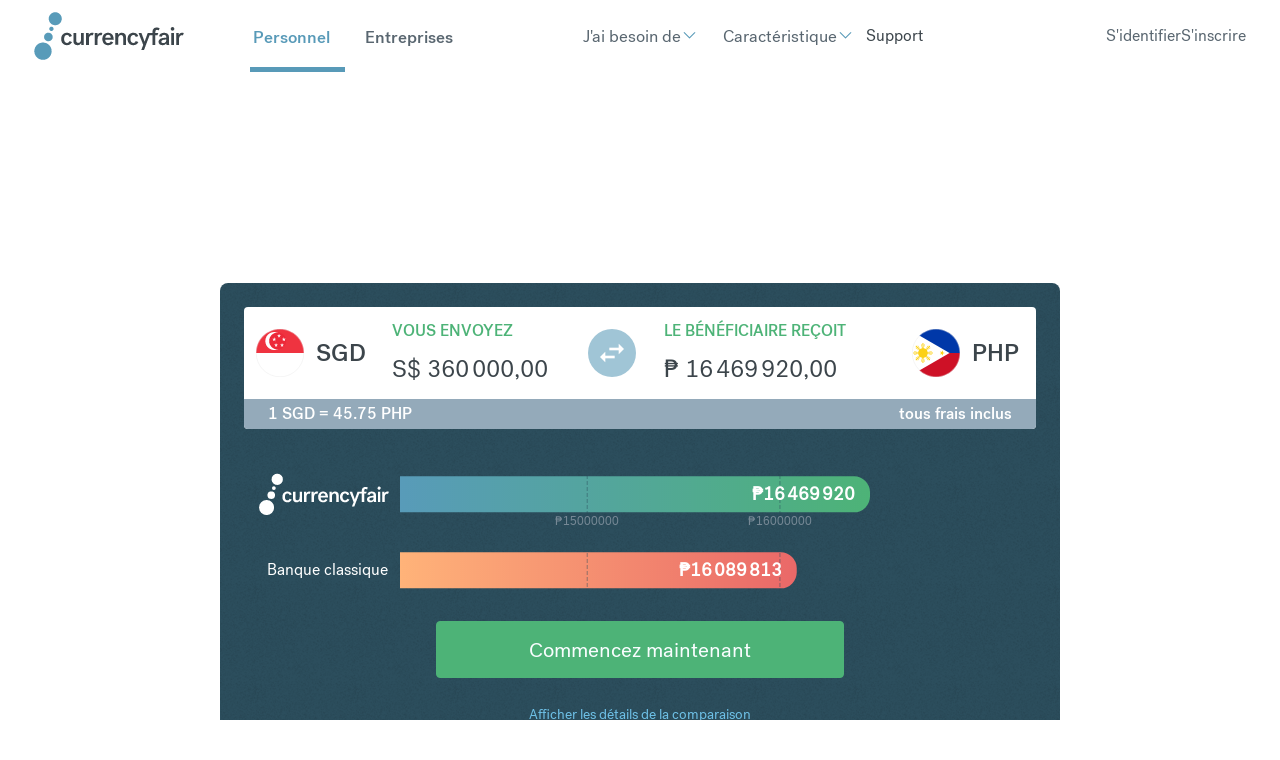

--- FILE ---
content_type: text/html; charset=UTF-8
request_url: https://www.currencyfair.com/fr/convertir/sgd-a-php?amount=360000
body_size: 15782
content:
<!doctype html><html lang="fr" class="scrollbar-thin scrollbar-track-[#ECEEF0] scrollbar-thumb-[#7E868C] scroll-smooth"><head>
    <meta charset="utf-8">
    <meta http-equiv="x-ua-compatible" content="ie=edge">
    <meta name="htmx-config" content="{&quot;ignoreTitle&quot;:&quot;true&quot;}">
    <link rel="stylesheet" href="https://fonts.googleapis.com/icon?family=Material+Icons">

    
    <meta name="generator" content="HubSpot"></head><body data-theme="Personal" class="overflow-x-hidden bg-surface-primary"><div id="hs_cos_wrapper_brochure-components-script-embed" class="hs_cos_wrapper hs_cos_wrapper_widget hs_cos_wrapper_type_module" style="" data-hs-cos-general-type="widget" data-hs-cos-type="module"><!-- Start BrochureComponents Script Loaders -->

<!-- Set up src for module, polyfill and legacy scripts -->
<script type="text/javascript">
  if (!window.CF) {
    window.CF = {};
  }
  var fileSrcBase = "https://cf-brochure-components-staging.s3.eu-west-1.amazonaws.com/CurrencyFair/master/";

  var moduleScript = document.createElement('script');
  var polyfillScript = document.createElement('script');
  var legacyScript = document.createElement('script');

  moduleScript.crossOrigin = '';
  moduleScript.type = 'module';

  polyfillScript.crossOrigin = '';
  polyfillScript.noModule = true;
  polyfillScript.id = 'vite-legacy-polyfill';

  legacyScript.crossOrigin = '';
  legacyScript.noModule = true;
  legacyScript.id = 'vite-legacy-entry';

  var moduleScriptSrc = fileSrcBase + "index-f4468bf3.js";
  var polyfillScriptSrc = fileSrcBase + "polyfills-319714c4-legacy.js";
  var legacyScriptSrc = fileSrcBase + "index-b104ddcd-legacy.js";

  moduleScript.src = moduleScriptSrc;
  legacyScript.dataset.src = legacyScriptSrc;

  polyfillScript.onload = function(){
    System.import(document.getElementById('vite-legacy-entry').dataset.src);
  };
  polyfillScript.src = polyfillScriptSrc;

  document.head.appendChild(moduleScript);
  document.head.appendChild(polyfillScript);
  document.head.appendChild(legacyScript);
</script>

<!-- Setup support scripts for legacy browsers -->
<script type="module">import.meta.url;import("_").catch(()=>1);async function* g(){};if(location.protocol!="file:"){window.__vite_is_modern_browser=true}</script>
<script type="module">!function(){if(window.__vite_is_modern_browser)return;console.warn("vite: loading legacy chunks, syntax error above and the same error below should be ignored");var e=document.getElementById("vite-legacy-polyfill"),n=document.createElement("script");n.src=e.src,n.onload=function(){System.import(document.getElementById('vite-legacy-entry').getAttribute('data-src'))},document.body.appendChild(n)}();</script>
<script nomodule>!function(){var e=document,t=e.createElement("script");if(!("noModule"in t)&&"onbeforeload"in t){var n=!1;e.addEventListener("beforeload",(function(e){if(e.target===t)n=!0;else if(!e.target.hasAttribute("nomodule")||!n)return;e.preventDefault()}),!0),t.type="module",t.src=".",e.head.appendChild(t),t.remove()}}();</script>

<!-- End BrochureComponents Script Loaders --></div>

    <title>Convertir $amount A</title>
    <link rel="shortcut icon" href="https://www.currencyfair.com/hubfs/apple-icon-57x57.png">
    <meta name="description" content="Convertir Dollar de Singapour en Peso philippin">
    
    
    
    
    <meta name="viewport" content="width=device-width, initial-scale=1">

    <script src="/hs/hsstatic/jquery-libs/static-1.1/jquery/jquery-1.7.1.js"></script>
<script>hsjQuery = window['jQuery'];</script>
    <meta property="og:description" content="Convertir Dollar de Singapour en Peso philippin">
    <meta property="og:title" content="Convertir $amount A">
    <meta name="twitter:description" content="Convertir Dollar de Singapour en Peso philippin">
    <meta name="twitter:title" content="Convertir $amount A">

    

    

    <style>
a.cta_button{-moz-box-sizing:content-box !important;-webkit-box-sizing:content-box !important;box-sizing:content-box !important;vertical-align:middle}.hs-breadcrumb-menu{list-style-type:none;margin:0px 0px 0px 0px;padding:0px 0px 0px 0px}.hs-breadcrumb-menu-item{float:left;padding:10px 0px 10px 10px}.hs-breadcrumb-menu-divider:before{content:'›';padding-left:10px}.hs-featured-image-link{border:0}.hs-featured-image{float:right;margin:0 0 20px 20px;max-width:50%}@media (max-width: 568px){.hs-featured-image{float:none;margin:0;width:100%;max-width:100%}}.hs-screen-reader-text{clip:rect(1px, 1px, 1px, 1px);height:1px;overflow:hidden;position:absolute !important;width:1px}
</style>

<link rel="stylesheet" href="https://www.currencyfair.com/hubfs/hub_generated/template_assets/1/186537262869/1767973321331/template_main.css">

      <style>
        #hs_cos_wrapper_Footer .hd-lang-switcher {
  background:rgba(0,0,0,.1);
  border:1px solid #fff;
  border-radius:4px;
  padding:2px 5px;
}

#hs_cos_wrapper_Footer .hd-lang-switcher select {
  background:transparent;
  border-radius:4px;
  color:#fff;
  border:none;
  padding:0;
  outline:none;
  width:100%;
  outline:none !important;
}

#hs_cos_wrapper_Footer .hd-lang-switcher select:hover,
#hs_cos_wrapper_Footer .hd-lang-switcher select:active,
#hs_cos_wrapper_Footer .hd-lang-switcher select:focus { outline:none !important; }

#hs_cos_wrapper_Footer .hd-lang-switcher select:hover { cursor:pointer; }

#hs_cos_wrapper_Footer .hd-lang-switcher:after {
  color:#fff;
  content:"▼";
  font-size:14px;
  pointer-events:none;
  position:absolute;
  right:15px;
  top:50%;
  transform:translateY(-50%) scaleY(.6);
}

      </style>
    

  <style>
    #hs_cos_wrapper_Footer .hd-legal:before {
  top:0px;
  left:0px;
  content:"";
  width:100%;
  height:100%;
  position:absolute;
  background:rgba(0,0,0,0.1);
}

#hs_cos_wrapper_Footer .policy a { text-decoration:underline; }

#hs_cos_wrapper_Footer .hd-send-money li,
#hs_cos_wrapper_Footer .policy li { display:inline-flex; }

#hs_cos_wrapper_Footer .hd-send-money li:after,
#hs_cos_wrapper_Footer .policy li:after {
  content:" •";
  margin:0 3px;
  color:#fff;
  text-decoration:none;
}

#hs_cos_wrapper_Footer .hd-send-money li:last-child:after,
#hs_cos_wrapper_Footer .policy li:last-child:after { content:""; }

  </style>

<!-- Editor Styles -->
<style id="hs_editor_style" type="text/css">
/* HubSpot Styles (default) */
.listing_area-row-0-background-layers {
  background-image: linear-gradient(rgba(243, 246, 250, 1), rgba(243, 246, 250, 1)) !important;
  background-position: left top !important;
  background-size: auto !important;
  background-repeat: no-repeat !important;
}
.single_area-row-0-padding {
  padding-top: 0px !important;
  padding-bottom: 0px !important;
}
.single_area-row-0-hidden {
  display: none !important;
}
.single_area-row-0-background-layers {
  background-image: linear-gradient(rgba(243, 246, 250, 1), rgba(243, 246, 250, 1)) !important;
  background-position: left top !important;
  background-size: auto !important;
  background-repeat: no-repeat !important;
}
/* HubSpot Styles (mobile) */
@media (max-width: 767px) {
  .single_area-row-0-hidden {
    display: none !important;
  }
}
</style>

    <style>
      .cf-widget-bank-comparison  section {
          background-color: none !important;
      }

      .test  {
          position: absolute !important;
          width: 100%;
          height: 100%;
          
      }
    </style>
  
    


    
<!--  Added by GoogleAnalytics integration -->
<script>
var _hsp = window._hsp = window._hsp || [];
_hsp.push(['addPrivacyConsentListener', function(consent) { if (consent.allowed || (consent.categories && consent.categories.analytics)) {
  (function(i,s,o,g,r,a,m){i['GoogleAnalyticsObject']=r;i[r]=i[r]||function(){
  (i[r].q=i[r].q||[]).push(arguments)},i[r].l=1*new Date();a=s.createElement(o),
  m=s.getElementsByTagName(o)[0];a.async=1;a.src=g;m.parentNode.insertBefore(a,m)
})(window,document,'script','//www.google-analytics.com/analytics.js','ga');
  ga('create','UA-2963669-2','auto');
  ga('send','pageview');
}}]);
</script>

<!-- /Added by GoogleAnalytics integration -->

    <link rel="canonical" href="https://www.currencyfair.com/fr/convertir/sgd-a-php">

<meta name="google-site-verification" content="bBI9emlG0phpYMYlfeDrvuYaS0EUcRqpmlocNvPlPWA">

<!-- Google Tag Manager -->
<script>
    (function(w,d,s,l,i){w[l]=w[l]||[];w[l].push({'gtm.start':
        new Date().getTime(),event:'gtm.js'});var f=d.getElementsByTagName(s)[0],
        j=d.createElement(s),dl=l!='dataLayer'?'&l='+l:'';j.async=true;j.src=
        '//www.googletagmanager.com/gtm.js?id='+i+dl;j.setAttributeNode(d.createAttribute('data-ot-ignore'));f.parentNode.insertBefore(j,f);
    })(window,document,'script','dataLayer','GTM-KLGQCJ');
</script>
<!-- End Google Tag Manager -->

<!-- OneTrust Cookies Consent Notice start for currencyfair.com -->
<script type="text/javascript" src="https://cdn-ukwest.onetrust.com/consent/c6a4799b-f380-457d-881f-f81c2ce9c471/OtAutoBlock.js"></script>
<script src="https://cdn-ukwest.onetrust.com/scripttemplates/otSDKStub.js" type="text/javascript" charset="UTF-8" data-domain-script="c6a4799b-f380-457d-881f-f81c2ce9c471"></script>
<script type="text/javascript">
function OptanonWrapper() { }
</script>
<!-- OneTrust Cookies Consent Notice end for currencyfair.com -->

<!-- ImpactRadius tracking tag start -->
<script type="text/javascript">
  (function(a,b,c,d,e,f,g){e['ire_o']=c;e[c]= e[c]||function(){(e[c].a=e[c].a||[]).push(arguments)};f=d.createElement(b);g=d.getElementsByTagName(b)[0];f.async=1;f.src=a;g.parentNode.insertBefore(f,g);})('//d.impactradius-event.com/A361247-5ef6-4d77-aa67-992524ac79d41.js','script','ire',document,window);
</script>
<!-- ImpactRadius tracking tag end start -->


<meta property="og:url" content="https://www.currencyfair.com/fr/convertir/sgd-a-php">
<meta name="twitter:card" content="summary">
<meta http-equiv="content-language" content="fr">
<link rel="alternate" hreflang="de" href="https://www.currencyfair.com/de/umtausch/sgd-a-php">
<link rel="alternate" hreflang="en" href="https://www.currencyfair.com/convert/sgd-a-php">
<link rel="alternate" hreflang="en-au" href="https://www.currencyfair.com/en-au/convert/sgd-a-php">
<link rel="alternate" hreflang="en-hk" href="https://www.currencyfair.com/en-hk/convert/sgd-a-php">
<link rel="alternate" hreflang="en-sg" href="https://www.currencyfair.com/en-sg/convert/sgd-a-php">
<link rel="alternate" hreflang="fr" href="https://www.currencyfair.com/fr/convertir/sgd-a-php">






  

  
  
  

    <div class="antialiased   hs-content-id-189937167173 hs-site-page page ">
      
        <header>
  
    <div id="hs_cos_wrapper_SiteHeader" class="hs_cos_wrapper hs_cos_wrapper_widget hs_cos_wrapper_type_module" style="" data-hs-cos-general-type="widget" data-hs-cos-type="module">


    <div id="header-spacer"></div>
    <nav class="hd-gradient fixed top-0 z-50 w-full" id="header">
        <div class="group/nav" data-navigation data-enable-scroll="false" data-enable-scroll-theme="false">
            <!-- Mobile Header (hidden on large screens) -->
            <div class="lg:hidden w-full sticky">
                <!-- Mobile Top Section: Logo and Theme Switcher -->
                <div class="flex items-center justify-between px-fl-sm py-fl-sm border-b border-stroke-tertiary">
                    <!-- Logo -->
                    
                    
                        

  <a href="/?hsLang=fr" aria-label="Site Logo Link, This goes to the homepage">
    <svg xmlns="http://www.w3.org/2000/svg" width="150" height="48" viewbox="0 0 150 48" fill="none">
    <g clip-path="url(#clip0_17211_102716)">
    <path fill-rule="evenodd" clip-rule="evenodd" d="M33.0661 20.7562C35.809 20.7562 37.2068 22.1803 37.9716 24.0265L35.4134 25.0023C35.0969 23.7364 34.2793 22.9715 32.9342 22.9715C30.9562 22.9715 30.0859 24.8968 30.0859 26.9803C30.0859 29.0375 30.9035 30.9628 32.9606 30.9628C34.3584 30.9628 34.9914 30.1452 35.4134 29.0639L38.0244 30.0661C37.0749 31.8067 35.6771 33.2045 33.0134 33.2045C29.4529 33.2045 27.1848 30.7254 27.1848 26.9803C27.1584 23.2617 29.4266 20.7562 33.0661 20.7562ZM49.8661 32.888H47.176V31.121C46.4639 32.3342 45.3299 33.2045 43.5101 33.2045C41.2683 33.2045 39.3958 31.8858 39.3958 29.2485V21.0726H42.2178V28.5628C42.2178 30.2507 43.2727 30.91 44.354 30.91C45.7255 30.91 47.0441 29.6968 47.0441 27.3496V21.099H49.8661V32.888ZM79.22 30.3034C78.2969 32.0704 76.6617 33.2309 74.1826 33.2309C70.5694 33.2309 68.3277 30.7254 68.3277 26.9803C68.3277 23.2617 70.6222 20.7825 74.0771 20.7825C77.8749 20.7825 79.6419 23.6573 79.6419 26.8748V27.6661H71.2024C71.2815 29.4331 72.0463 31.121 74.1562 31.121C75.6068 31.121 76.2925 30.3825 76.7672 29.354L79.22 30.3034ZM71.2551 25.7672H76.7936C76.7145 23.8946 75.6331 22.8133 74.0507 22.8133C72.3892 22.8133 71.4134 24.0529 71.2551 25.7672ZM81.3562 21.0726H84.0727V22.8661C84.7584 21.6529 85.9452 20.7562 87.7914 20.7562C90.0859 20.7562 91.9848 22.0748 91.9848 24.7386V32.888H89.1364V25.3979C89.1364 23.71 88.0288 23.0507 86.9474 23.0507C85.5233 23.0507 84.2046 24.2639 84.2046 26.6111V32.8617H81.3562V21.0726ZM99.4222 20.7562C102.165 20.7562 103.563 22.1803 104.328 24.0265L101.769 25.0023C101.453 23.7364 100.635 22.9715 99.2903 22.9715C97.3123 22.9715 96.4419 24.8968 96.4419 26.9803C96.4419 29.0375 97.2595 30.9628 99.3167 30.9628C100.714 30.9628 101.347 30.1452 101.769 29.0639L104.38 30.0661C103.431 31.8067 102.033 33.2045 99.3694 33.2045C95.809 33.2045 93.5408 30.7254 93.5408 26.9803C93.5145 23.2617 95.7562 20.7562 99.4222 20.7562ZM123.027 17.8287C123.765 17.8287 124.372 18.1715 124.714 18.5144L125.585 16.1672C124.899 15.7452 123.791 15.5078 122.736 15.5078C120.706 15.5078 118.517 16.6155 118.517 19.9122V21.099H113.69C113.69 21.099 111.053 28.299 110.631 29.7232H110.605C110.13 28.299 107.493 21.099 107.493 21.099H104.591L109.233 32.9408L107.282 37.899H110.051L115.616 23.1825H118.543V32.9144H121.365V23.1825H123.501L124.292 21.099H121.365V19.8858C121.365 18.4089 122.051 17.8287 123.027 17.8287ZM132.284 31.3584C131.519 32.4661 130.385 33.2045 128.512 33.2045C126.139 33.2045 124.556 31.9122 124.556 29.8287C124.556 26.6639 128.196 25.7144 132.231 25.7144V24.9759C132.231 23.7364 131.545 22.8661 130.068 22.8661C128.565 22.8661 127.853 23.71 127.827 24.7122L125.084 24.3166C125.321 21.9957 127.563 20.7562 130.174 20.7562C133.022 20.7562 135 22.2067 135 25.0551V31.2792C135 31.9913 135.132 32.4397 135.264 32.888H132.521C132.416 32.677 132.284 32.0177 132.284 31.3584ZM132.231 28.5364V27.5606C129.303 27.5606 127.352 28.1144 127.352 29.6704C127.352 30.6199 128.169 31.121 129.303 31.121C130.78 31.121 132.231 30.1715 132.231 28.5364ZM137.163 21.0726H140.011V32.888H137.163V21.0726ZM148.899 23.4199C148.583 23.2617 148.213 23.1825 147.871 23.1825C146.499 23.1825 144.996 24.3694 144.996 26.9276V32.888H142.147V21.0726H144.811V22.9979C145.471 21.4946 146.684 20.7562 148.292 20.7562C148.767 20.7562 149.321 20.8353 149.796 21.0199L148.899 23.4199ZM58.7804 23.4199C58.4639 23.2617 58.0947 23.1825 57.7518 23.1825C56.3804 23.1825 54.8771 24.3694 54.8771 26.9276V32.888H52.0288V21.0726H54.6925V22.9979C55.3518 21.4946 56.565 20.7562 58.1738 20.7562C58.6485 20.7562 59.2024 20.8353 59.6771 21.0199L58.7804 23.4199ZM67.5101 23.4199C67.1936 23.2617 66.8244 23.1825 66.4815 23.1825C65.1101 23.1825 63.6068 24.3694 63.6068 26.9276V32.888H60.7584V21.0726H63.4222V22.9979C64.0815 21.4946 65.2947 20.7562 66.9035 20.7562C67.3782 20.7562 67.9321 20.8353 68.4068 21.0199L67.5101 23.4199Z" fill="#3C454B" />
    <path d="M140.157 17.7693C140.659 16.8989 140.361 15.7859 139.491 15.2834C138.62 14.7809 137.507 15.0791 137.005 15.9494C136.502 16.8198 136.8 17.9328 137.671 18.4353C138.541 18.9378 139.654 18.6396 140.157 17.7693Z" fill="#3C454B" />
    <path d="M8.98649 47.8675C13.7786 47.8675 17.6634 43.9827 17.6634 39.1906C17.6634 34.3985 13.7786 30.5137 8.98649 30.5137C4.19436 30.5137 0.30957 34.3985 0.30957 39.1906C0.30957 43.9827 4.19436 47.8675 8.98649 47.8675Z" fill="#589BB9" />
    <path d="M21.2506 13.2395C24.8484 13.2395 27.7649 10.323 27.7649 6.72522C27.7649 3.12748 24.8484 0.210938 21.2506 0.210938C17.6529 0.210938 14.7363 3.12748 14.7363 6.72522C14.7363 10.323 17.6529 13.2395 21.2506 13.2395Z" fill="#589BB9" />
    <path d="M14.3663 29.3283C16.7696 29.3283 18.7179 27.38 18.7179 24.9766C18.7179 22.5733 16.7696 20.625 14.3663 20.625C11.9629 20.625 10.0146 22.5733 10.0146 24.9766C10.0146 27.38 11.9629 29.3283 14.3663 29.3283Z" fill="#589BB9" />
    <path d="M17.4263 19.0147C18.6207 19.0147 19.5889 18.0465 19.5889 16.8521C19.5889 15.6577 18.6207 14.6895 17.4263 14.6895C16.2319 14.6895 15.2637 15.6577 15.2637 16.8521C15.2637 18.0465 16.2319 19.0147 17.4263 19.0147Z" fill="#589BB9" />
    </g>
    <defs>
    <clippath id="clip0_17211_102716">
    <rect width="149.802" height="48" fill="white" transform="translate(0.0986328)" />
    </clippath>
    </defs>
    </svg>
  </a>


                    
                    
                    <!-- Mobile Theme Links -->
                    <div class="flex gap-lg">
                        <a href="https://www.currencyfair.com/en-hk/business?hsLang=fr" id="personal-theme-btn-mobile" class="text-base font-medium transition-colors duration-200 !no-underline">
                            Personnel
                        </a>
                        <a href="https://www.currencyfair.com/en-hk/business?hsLang=fr" id="business-theme-btn-mobile" class="text-base font-medium transition-colors duration-200 !no-underline">
                            Entreprises
                        </a>
                    </div>
                </div>
                
                <!-- Mobile Bottom Section: Action Buttons and Hamburger -->
                <div class="flex items-center justify-between px-fl-sm py-fl-xs">
                    <!-- Action Buttons -->
                    <div class="flex items-center gap-fl-sm">
                        
                            

    
    

    
    
    
    
    
    

    
    

    
    

    <div class="w-max prose-a:w-fit prose-a:inline-flex prose-a:items-center prose-a:transition-all prose-a:duration-300 prose-a:ease-in-out prose-a:outline-none prose-a:leading-none prose-a:justify-center prose-a:text-fg-brand prose-a:border-2 prose-a:border-fg-brand prose-a:rounded hover:prose-a:border-fg-brand hover:prose-a:bg-fg-brand hover:prose-a:text-fg-alternate focus:prose-a:ring-2 focus:prose-a:ring-offset-2 focus:prose-a:ring-fg-brand focus:prose-a:border-fg-brand prose-a:text-base prose-a:py-[11px] prose-a:px-base  px-6 py-2 text-base border rounded-md">
        
        
            <a class="custom-btn " href="https://app.currencyfair.com/login/login" aria-label="S'identifier">
                S'identifier
            </a>
        
    </div>


                        
                            

    
    

    
    
    
    
    
    

    
    

    
    

    <div class="w-max prose-a:w-fit prose-a:inline-flex prose-a:items-center prose-a:transition-all prose-a:duration-300 prose-a:ease-in-out prose-a:outline-none prose-a:leading-none prose-a:justify-center prose-a:group prose-a:text-fg-alternate prose-a:border-2 prose-a:border-surface-accent prose-a:bg-surface-accent prose-a:gap-fl-2xs prose-a:flex-row-reverse prose-a:rounded hover:prose-a:bg-surface-accent hover:prose-a:bg-opacity-75 hover:prose-a:border-opacity-75 focus:prose-a:ring-2 focus:prose-a:ring-offset-2 focus:prose-a:ring-surface-accent prose-a:text-base prose-a:py-xs prose-a:px-base  px-6 py-2 text-base border rounded-md">
        
        
            <a class="custom-btn " href="https://app.currencyfair.com/register/personal" aria-label="S'inscrire">
                S'inscrire
            </a>
        
    </div>


                        
                    </div>
                    
                    <!-- Hamburger Button -->
                    <div>
                        

    

    <button type="button" class="flex flex-col justify-between w-[32px] h-[20px] gap-[9px] hs-collapse-toggle lg:hidden relative" id="navigation-collapse-trigger" data-hs-collapse="#navigation-collapse">
        
        <svg class="flex-shrink-0 opacity-100 hs-collapse-open:opacity-0 size-5xl stroke-fg-primary absolute transition-opacity duration-300" xmlns="http://www.w3.org/2000/svg" width="52" height="52" viewbox="0 0 32 32" fill="none" stroke-width="2" stroke-linecap="round" stroke-linejoin="round"><line x1="3" x2="21" y1="6" y2="6" /><line x1="3" x2="21" y1="12" y2="12" /><line x1="3" x2="21" y1="18" y2="18" /></svg>
        <svg class="flex-shrink-0 opacity-0 hs-collapse-open:opacity-100 size-5xl stroke-fg-primary absolute transition-opacity duration-300" xmlns="http://www.w3.org/2000/svg" width="52" height="52" viewbox="0 0 32 32" fill="none" stroke-width="2" stroke-linecap="round" stroke-linejoin="round"><path d="M18 6 6 18" /><path d="m6 6 12 12" /></svg>
    </button>


                    </div>
                </div>
                
                <!-- Mobile Navigation Menu (collapsed by default) -->
                <div id="navigation-collapse" class="hidden breakout w-full overflow-y-auto transition-all duration-150 ease-linear hs-collapse bg-surface-primary absolute top-full hs-collapse-open:h-[calc(100dvh-95px)]" aria-labelledby="navigation-collapse-trigger">
                    <div class="container h-full py-fl-sm">
                        <!-- Mobile Navigation Items -->
                        <div class="h-full overflow-y-auto w-full" id="mobile-nav-items-container">
                            <!-- Personal Menu Items -->
                            <div class="nav-item py-fl-sm personal-menu" data-theme="personal">
                                
                                    
                                    
                                    
                                        
                                            

    

    

    

    

    <div class="dropdown-wrapper hs-dropdown [--trigger:click] [--strategy:relative] md:[--strategy:absolute] [--adaptive:none] w-full xl:w-auto xl:p-fl-2xs lg:top-[70px] lg:ml-[0px] lg:w-auto">
        <button class="dropdown-btn flex items-center gap-fl-2xs hs-dropdown-toggle transition-animate text-fg-primary hover:text-fg-accent_secondary lg:text-fg-alternate xl:hover:text-fg-alternate/60 justify-between text-fl-base p-xs xl:px-0 xl:py-base xl:text-fl-base xl:w-auto xl:!p-0">
            
                <span class="button-text">
                    J'ai besoin de
                </span>
            

            
                <div class="transition-animate flex items-center justify-center ">
                    <span class="icon transition-animate icon-[i--chevron-down] text-[#589ab8] hs-dropdown-open:rotate-180 text-fl-base"></span>
                </div>
            
        </button>

        

    

    

    

    <div class="hs-dropdown-menu transition-[opacity,margin] hs-dropdown-open:opacity-100 opacity-0 hidden md:top-[calc(100%-0px)] md:pt-fl-2xs md:-translate-x-[30%] md:z-10 md:w-max md:ml-[20px]" aria-labelledby="Dropdown List">
        
            
    
                   

    <div class="header-dropdown z-50 body[data-theme='Personal'] &amp;_:bg-surface-brand [data-theme='Business']:bg-surface-primary flex flex-col flex-wrap pt-fl-sm pb-fl-md px-fl-sm lg:py-5xl lg:px-fl-lg rounded-sm bg-surface-primary lg:shadow-md lg:transform lg:absolute lg:-translate-x-1/2 lg:-translate-y-[10.6484px] lg:w-max lg:min-w-fit lg:left-[4rem]">
        
        <div class="header-dropdown absolute h-[20px] w-[20px] top-[-1px] left-1/2 -translate-x-1/2 rotate-45 bg-surface-primary hidden lg:block"></div>

        
            
            <div class="hs-accordion-group lg:hidden w-full flex flex-col gap-sm">
                
                    

    

    

    

    
        
        
    

    

      <a class="custom-link no-underline text-inherit inline-flex items-center text-fg-primary hover:text-fg-brand transition-all duration-300 " href="">
        Transférer de l'argent à l'étranger
        
      </a>


                
                    

    

    

    

    
        
        
    

    

      <a class="custom-link no-underline text-inherit inline-flex items-center text-fg-primary hover:text-fg-brand transition-all duration-300 " href="">
        Achat immobilier à l'étranger
        
      </a>


                
                    

    

    

    

    
        
        
    

    

      <a class="custom-link no-underline text-inherit inline-flex items-center text-fg-primary hover:text-fg-brand transition-all duration-300 " href="">
        Paiement de frais de scolarité
        
      </a>


                
                    

    

    

    

    
        
        
    

    

      <a class="custom-link no-underline text-inherit inline-flex items-center text-fg-primary hover:text-fg-brand transition-all duration-300 " href="">
        Paiement d'impôts à l'étranger
        
      </a>


                
                    

    

    

    

    
        
        
    

    

      <a class="custom-link no-underline text-inherit inline-flex items-center text-fg-primary hover:text-fg-brand transition-all duration-300 " href="">
        Recevoir le produit de la vente d'actions
        
      </a>


                
                    

    

    

    

    
        
        
    

    

      <a class="custom-link no-underline text-inherit inline-flex items-center text-fg-primary hover:text-fg-brand transition-all duration-300 " href="">
        Recevoir une pension de retraite à l'étranger
        
      </a>


                
            </div>

            
            <div class="hidden lg:block top-[70px]">
                <div class="grid grid-rows-1 grid-cols-1 gap-fl-2xs w-full">
                    
                        <div>
                            
                            <a class="block mb-xs !no-underline" href="https://www.currencyfair.com/overseas-money-transfers?hsLang=fr">
                                <label class="header-dropdown-link text-base font-normal cursor-pointer ">
                                    Transférer de l'argent à l'étranger
                                </label>
                            </a>
                            <div class="flex flex-col gap-2xs">
                                
                            </div>
                        </div>
                    
                        <div>
                            
                            <a class="block mb-xs !no-underline" href="https://www.currencyfair.com/buy-overseas-property?hsLang=fr">
                                <label class="header-dropdown-link text-base font-normal cursor-pointer ">
                                    Achat immobilier à l'étranger
                                </label>
                            </a>
                            <div class="flex flex-col gap-2xs">
                                
                            </div>
                        </div>
                    
                        <div>
                            
                            <a class="block mb-xs !no-underline" href="https://www.currencyfair.com/pay-tuition-fees?hsLang=fr">
                                <label class="header-dropdown-link text-base font-normal cursor-pointer ">
                                    Paiement de frais de scolarité
                                </label>
                            </a>
                            <div class="flex flex-col gap-2xs">
                                
                            </div>
                        </div>
                    
                        <div>
                            
                            <a class="block mb-xs !no-underline" href="https://www.currencyfair.com/overseas-taxes?hsLang=fr">
                                <label class="header-dropdown-link text-base font-normal cursor-pointer ">
                                    Paiement d'impôts à l'étranger
                                </label>
                            </a>
                            <div class="flex flex-col gap-2xs">
                                
                            </div>
                        </div>
                    
                        <div>
                            
                            <a class="block mb-xs !no-underline" href="https://www.currencyfair.com/receive-proceeds-from-selling-shares?hsLang=fr">
                                <label class="header-dropdown-link text-base font-normal cursor-pointer ">
                                    Recevoir le produit de la vente d'actions
                                </label>
                            </a>
                            <div class="flex flex-col gap-2xs">
                                
                            </div>
                        </div>
                    
                        <div>
                            
                            <a class="block mb-xs !no-underline" href="https://www.currencyfair.com/overseas-pension?hsLang=fr">
                                <label class="header-dropdown-link text-base font-normal cursor-pointer ">
                                    Recevoir une pension de retraite à l'étranger
                                </label>
                            </a>
                            <div class="flex flex-col gap-2xs">
                                
                            </div>
                        </div>
                    
                </div>
            </div>

        
    </div>



        
    </div>


    </div>


                                        
                                    
                                
                                    
                                    
                                    
                                        
                                            

    

    

    

    

    <div class="dropdown-wrapper hs-dropdown [--trigger:click] [--strategy:relative] md:[--strategy:absolute] [--adaptive:none] w-full xl:w-auto xl:p-fl-2xs lg:top-[70px] lg:ml-[0px] lg:w-auto">
        <button class="dropdown-btn flex items-center gap-fl-2xs hs-dropdown-toggle transition-animate text-fg-primary hover:text-fg-accent_secondary lg:text-fg-alternate xl:hover:text-fg-alternate/60 justify-between text-fl-base p-xs xl:px-0 xl:py-base xl:text-fl-base xl:w-auto xl:!p-0">
            
                <span class="button-text">
                    Caractéristique
                </span>
            

            
                <div class="transition-animate flex items-center justify-center ">
                    <span class="icon transition-animate icon-[i--chevron-down] text-[#589ab8] hs-dropdown-open:rotate-180 text-fl-base"></span>
                </div>
            
        </button>

        

    

    

    

    <div class="hs-dropdown-menu transition-[opacity,margin] hs-dropdown-open:opacity-100 opacity-0 hidden md:top-[calc(100%-0px)] md:pt-fl-2xs md:-translate-x-[30%] md:z-10 md:w-max md:ml-[20px]" aria-labelledby="Dropdown List">
        
            
    
                   

    <div class="header-dropdown z-50 body[data-theme='Personal'] &amp;_:bg-surface-brand [data-theme='Business']:bg-surface-primary flex flex-col flex-wrap pt-fl-sm pb-fl-md px-fl-sm lg:py-5xl lg:px-fl-lg rounded-sm bg-surface-primary lg:shadow-md lg:transform lg:absolute lg:-translate-x-1/2 lg:-translate-y-[10.6484px] lg:w-max lg:min-w-fit lg:left-[4rem]">
        
        <div class="header-dropdown absolute h-[20px] w-[20px] top-[-1px] left-1/2 -translate-x-1/2 rotate-45 bg-surface-primary hidden lg:block"></div>

        
            
            <div class="hs-accordion-group lg:hidden w-full flex flex-col gap-sm">
                
                    

    

    

    

    
        
        
    

    

      <a class="custom-link no-underline text-inherit inline-flex items-center text-fg-primary hover:text-fg-brand transition-all duration-300 " href="">
        Comptes multidevises
        
      </a>


                
                    

    

    

    

    
        
        
    

    

      <a class="custom-link no-underline text-inherit inline-flex items-center text-fg-primary hover:text-fg-brand transition-all duration-300 " href="">
        Alertes de taux
        
      </a>


                
                    

    

    

    

    
        
        
    

    

      <a class="custom-link no-underline text-inherit inline-flex items-center text-fg-primary hover:text-fg-brand transition-all duration-300 " href="">
        Parrainez un ami
        
      </a>


                
            </div>

            
            <div class="hidden lg:block top-[70px]">
                <div class="grid grid-rows-1 grid-cols-1 gap-fl-2xs w-full">
                    
                        <div>
                            
                            <a class="block mb-xs !no-underline" href="https://www.currencyfair.com/multi-currency-accounts?hsLang=fr">
                                <label class="header-dropdown-link text-base font-normal cursor-pointer ">
                                    Comptes multidevises
                                </label>
                            </a>
                            <div class="flex flex-col gap-2xs">
                                
                            </div>
                        </div>
                    
                        <div>
                            
                            <a class="block mb-xs !no-underline" href="https://www.currencyfair.com/exchange-rate-alerts?hsLang=fr">
                                <label class="header-dropdown-link text-base font-normal cursor-pointer ">
                                    Alertes de taux
                                </label>
                            </a>
                            <div class="flex flex-col gap-2xs">
                                
                            </div>
                        </div>
                    
                        <div>
                            
                            <a class="block mb-xs !no-underline" href="https://www.currencyfair.com/refer-a-friend?hsLang=fr">
                                <label class="header-dropdown-link text-base font-normal cursor-pointer ">
                                    Parrainez un ami
                                </label>
                            </a>
                            <div class="flex flex-col gap-2xs">
                                
                            </div>
                        </div>
                    
                </div>
            </div>

        
    </div>



        
    </div>


    </div>


                                        
                                    
                                
                                    
                                    
                                    
                                        
                                            

    

    

    

    
        
        
    

    

      <a class="custom-link no-underline text-inherit inline-flex items-center text-fg-primary hover:text-fg-brand transition-all duration-300 text-base w-full lg:w-auto py-fl-md lg:py-0" href="https://support.currencyfair.com/s/?language=en_US" target="_blank" rel="noopener">
        Support
        
      </a>


                                        
                                    
                                
                            </div>

                            <!-- Business Menu Items -->
                            <div class="nav-item py-fl-sm business-menu" data-theme="business">
                                
                                    
                                    
                                    
                                        
                                            

    

    

    

    

    <div class="dropdown-wrapper hs-dropdown [--trigger:click] [--strategy:relative] md:[--strategy:absolute] [--adaptive:none] w-full xl:w-auto xl:p-fl-2xs lg:top-[70px] lg:ml-[0px] lg:w-auto">
        <button class="dropdown-btn flex items-center gap-fl-2xs hs-dropdown-toggle transition-animate text-fg-primary hover:text-fg-accent_secondary lg:text-fg-alternate xl:hover:text-fg-alternate/60 justify-between text-fl-base p-xs xl:px-0 xl:py-base xl:text-fl-base xl:w-auto xl:!p-0">
            
                <span class="button-text">
                    Mon entreprise doit
                </span>
            

            
                <div class="transition-animate flex items-center justify-center ">
                    <span class="icon transition-animate icon-[i--chevron-down] text-[#589ab8] hs-dropdown-open:rotate-180 text-fl-base"></span>
                </div>
            
        </button>

        

    

    

    

    <div class="hs-dropdown-menu transition-[opacity,margin] hs-dropdown-open:opacity-100 opacity-0 hidden md:top-[calc(100%-0px)] md:pt-fl-2xs md:-translate-x-[30%] md:z-10 md:w-max md:ml-[20px]" aria-labelledby="Dropdown List">
        
            
    
                   

    <div class="header-dropdown z-50 body[data-theme='Personal'] &amp;_:bg-surface-brand [data-theme='Business']:bg-surface-primary flex flex-col flex-wrap pt-fl-sm pb-fl-md px-fl-sm lg:py-5xl lg:px-fl-lg rounded-sm bg-surface-primary lg:shadow-md lg:transform lg:absolute lg:-translate-x-1/2 lg:-translate-y-[10.6484px] lg:w-max lg:min-w-fit lg:left-[4rem]">
        
        <div class="header-dropdown absolute h-[20px] w-[20px] top-[-1px] left-1/2 -translate-x-1/2 rotate-45 bg-surface-primary hidden lg:block"></div>

        
            
            <div class="hs-accordion-group lg:hidden w-full flex flex-col gap-sm">
                
                    

    

    

    

    
        
        
    

    

      <a class="custom-link no-underline text-inherit inline-flex items-center text-fg-primary hover:text-fg-brand transition-all duration-300 " href="">
        Payer les employés au niveau global
        
      </a>


                
                    

    

    

    

    
        
        
    

    

      <a class="custom-link no-underline text-inherit inline-flex items-center text-fg-primary hover:text-fg-brand transition-all duration-300 " href="">
        Payer les fournisseurs internationaux
        
      </a>


                
                    

    

    

    

    
        
        
    

    

      <a class="custom-link no-underline text-inherit inline-flex items-center text-fg-primary hover:text-fg-brand transition-all duration-300 " href="">
        Recevoir des paiements internationaux 
        
      </a>


                
            </div>

            
            <div class="hidden lg:block top-[70px]">
                <div class="grid grid-rows-1 grid-cols-1 gap-fl-2xs w-full">
                    
                        <div>
                            
                            <a class="block mb-xs !no-underline" href="https://www.currencyfair.com/business/pay-overseas-salaries-invoices?hsLang=fr">
                                <label class="header-dropdown-link text-base font-normal cursor-pointer ">
                                    Payer les employés au niveau global
                                </label>
                            </a>
                            <div class="flex flex-col gap-2xs">
                                
                            </div>
                        </div>
                    
                        <div>
                            
                            <a class="block mb-xs !no-underline" href="https://www.currencyfair.com/business/pay-international-suppliers?hsLang=fr">
                                <label class="header-dropdown-link text-base font-normal cursor-pointer ">
                                    Payer les fournisseurs internationaux
                                </label>
                            </a>
                            <div class="flex flex-col gap-2xs">
                                
                            </div>
                        </div>
                    
                        <div>
                            
                            <a class="block mb-xs !no-underline" href="https://www.currencyfair.com/business/receive-international-payments?hsLang=fr">
                                <label class="header-dropdown-link text-base font-normal cursor-pointer ">
                                    Recevoir des paiements internationaux 
                                </label>
                            </a>
                            <div class="flex flex-col gap-2xs">
                                
                            </div>
                        </div>
                    
                </div>
            </div>

        
    </div>



        
    </div>


    </div>


                                        
                                    
                                
                                    
                                    
                                    
                                        
                                            

    

    

    

    

    <div class="dropdown-wrapper hs-dropdown [--trigger:click] [--strategy:relative] md:[--strategy:absolute] [--adaptive:none] w-full xl:w-auto xl:p-fl-2xs lg:top-[70px] lg:ml-[0px] lg:w-auto">
        <button class="dropdown-btn flex items-center gap-fl-2xs hs-dropdown-toggle transition-animate text-fg-primary hover:text-fg-accent_secondary lg:text-fg-alternate xl:hover:text-fg-alternate/60 justify-between text-fl-base p-xs xl:px-0 xl:py-base xl:text-fl-base xl:w-auto xl:!p-0">
            
                <span class="button-text">
                    Fonctions commerciale
                </span>
            

            
                <div class="transition-animate flex items-center justify-center ">
                    <span class="icon transition-animate icon-[i--chevron-down] text-[#589ab8] hs-dropdown-open:rotate-180 text-fl-base"></span>
                </div>
            
        </button>

        

    

    

    

    <div class="hs-dropdown-menu transition-[opacity,margin] hs-dropdown-open:opacity-100 opacity-0 hidden md:top-[calc(100%-0px)] md:pt-fl-2xs md:-translate-x-[30%] md:z-10 md:w-max md:ml-[20px]" aria-labelledby="Dropdown List">
        
            
    
                   

    <div class="header-dropdown z-50 body[data-theme='Personal'] &amp;_:bg-surface-brand [data-theme='Business']:bg-surface-primary flex flex-col flex-wrap pt-fl-sm pb-fl-md px-fl-sm lg:py-5xl lg:px-fl-lg rounded-sm bg-surface-primary lg:shadow-md lg:transform lg:absolute lg:-translate-x-1/2 lg:-translate-y-[10.6484px] lg:w-max lg:min-w-fit lg:left-[4rem]">
        
        <div class="header-dropdown absolute h-[20px] w-[20px] top-[-1px] left-1/2 -translate-x-1/2 rotate-45 bg-surface-primary hidden lg:block"></div>

        
            
            <div class="hs-accordion-group lg:hidden w-full flex flex-col gap-sm">
                
                    

    

    

    

    
        
        
    

    

      <a class="custom-link no-underline text-inherit inline-flex items-center text-fg-primary hover:text-fg-brand transition-all duration-300 " href="">
        Intégration Xero
        
      </a>


                
                    

    

    

    

    
        
        
    

    

      <a class="custom-link no-underline text-inherit inline-flex items-center text-fg-primary hover:text-fg-brand transition-all duration-300 " href="">
        Comptes multidevises
        
      </a>


                
                    

    

    

    

    
        
        
    

    

      <a class="custom-link no-underline text-inherit inline-flex items-center text-fg-primary hover:text-fg-brand transition-all duration-300 " href="">
        Alertes de taux
        
      </a>


                
            </div>

            
            <div class="hidden lg:block top-[70px]">
                <div class="grid grid-rows-1 grid-cols-1 gap-fl-2xs w-full">
                    
                        <div>
                            
                            <a class="block mb-xs !no-underline" href="https://www.currencyfair.com/business/feature/xero?hsLang=fr">
                                <label class="header-dropdown-link text-base font-normal cursor-pointer ">
                                    Intégration Xero
                                </label>
                            </a>
                            <div class="flex flex-col gap-2xs">
                                
                            </div>
                        </div>
                    
                        <div>
                            
                            <a class="block mb-xs !no-underline" href="https://www.currencyfair.com/business/feature/multi-currency-accounts?hsLang=fr">
                                <label class="header-dropdown-link text-base font-normal cursor-pointer ">
                                    Comptes multidevises
                                </label>
                            </a>
                            <div class="flex flex-col gap-2xs">
                                
                            </div>
                        </div>
                    
                        <div>
                            
                            <a class="block mb-xs !no-underline" href="https://www.currencyfair.com/exchange-rate-alerts?hsLang=fr">
                                <label class="header-dropdown-link text-base font-normal cursor-pointer ">
                                    Alertes de taux
                                </label>
                            </a>
                            <div class="flex flex-col gap-2xs">
                                
                            </div>
                        </div>
                    
                </div>
            </div>

        
    </div>



        
    </div>


    </div>


                                        
                                    
                                
                                    
                                    
                                    
                                        
                                            

    

    

    

    
        
        
    

    

      <a class="custom-link no-underline text-inherit inline-flex items-center text-fg-primary hover:text-fg-brand transition-all duration-300 text-base w-full lg:w-auto py-fl-md lg:py-0" href="https://support.currencyfair.com/s/?language=en_US" target="_blank" rel="noopener">
        Support
        
      </a>


                                        
                                    
                                
                            </div>
                        </div>
                    </div>
                </div>
            </div>
            
            <!-- Desktop Header (hidden on small screens) -->
            <div class="hidden lg:flex items-center justify-between px-fl-lg py-[5px] sticky">
                <!-- Logo -->
                <div class="flex-[1_0_16.6667%] max-w-[16.6667%]">
                  
                  
                      

  <a href="/?hsLang=fr" aria-label="Site Logo Link, This goes to the homepage">
    <svg xmlns="http://www.w3.org/2000/svg" width="150" height="48" viewbox="0 0 150 48" fill="none">
    <g clip-path="url(#clip0_17211_102716)">
    <path fill-rule="evenodd" clip-rule="evenodd" d="M33.0661 20.7562C35.809 20.7562 37.2068 22.1803 37.9716 24.0265L35.4134 25.0023C35.0969 23.7364 34.2793 22.9715 32.9342 22.9715C30.9562 22.9715 30.0859 24.8968 30.0859 26.9803C30.0859 29.0375 30.9035 30.9628 32.9606 30.9628C34.3584 30.9628 34.9914 30.1452 35.4134 29.0639L38.0244 30.0661C37.0749 31.8067 35.6771 33.2045 33.0134 33.2045C29.4529 33.2045 27.1848 30.7254 27.1848 26.9803C27.1584 23.2617 29.4266 20.7562 33.0661 20.7562ZM49.8661 32.888H47.176V31.121C46.4639 32.3342 45.3299 33.2045 43.5101 33.2045C41.2683 33.2045 39.3958 31.8858 39.3958 29.2485V21.0726H42.2178V28.5628C42.2178 30.2507 43.2727 30.91 44.354 30.91C45.7255 30.91 47.0441 29.6968 47.0441 27.3496V21.099H49.8661V32.888ZM79.22 30.3034C78.2969 32.0704 76.6617 33.2309 74.1826 33.2309C70.5694 33.2309 68.3277 30.7254 68.3277 26.9803C68.3277 23.2617 70.6222 20.7825 74.0771 20.7825C77.8749 20.7825 79.6419 23.6573 79.6419 26.8748V27.6661H71.2024C71.2815 29.4331 72.0463 31.121 74.1562 31.121C75.6068 31.121 76.2925 30.3825 76.7672 29.354L79.22 30.3034ZM71.2551 25.7672H76.7936C76.7145 23.8946 75.6331 22.8133 74.0507 22.8133C72.3892 22.8133 71.4134 24.0529 71.2551 25.7672ZM81.3562 21.0726H84.0727V22.8661C84.7584 21.6529 85.9452 20.7562 87.7914 20.7562C90.0859 20.7562 91.9848 22.0748 91.9848 24.7386V32.888H89.1364V25.3979C89.1364 23.71 88.0288 23.0507 86.9474 23.0507C85.5233 23.0507 84.2046 24.2639 84.2046 26.6111V32.8617H81.3562V21.0726ZM99.4222 20.7562C102.165 20.7562 103.563 22.1803 104.328 24.0265L101.769 25.0023C101.453 23.7364 100.635 22.9715 99.2903 22.9715C97.3123 22.9715 96.4419 24.8968 96.4419 26.9803C96.4419 29.0375 97.2595 30.9628 99.3167 30.9628C100.714 30.9628 101.347 30.1452 101.769 29.0639L104.38 30.0661C103.431 31.8067 102.033 33.2045 99.3694 33.2045C95.809 33.2045 93.5408 30.7254 93.5408 26.9803C93.5145 23.2617 95.7562 20.7562 99.4222 20.7562ZM123.027 17.8287C123.765 17.8287 124.372 18.1715 124.714 18.5144L125.585 16.1672C124.899 15.7452 123.791 15.5078 122.736 15.5078C120.706 15.5078 118.517 16.6155 118.517 19.9122V21.099H113.69C113.69 21.099 111.053 28.299 110.631 29.7232H110.605C110.13 28.299 107.493 21.099 107.493 21.099H104.591L109.233 32.9408L107.282 37.899H110.051L115.616 23.1825H118.543V32.9144H121.365V23.1825H123.501L124.292 21.099H121.365V19.8858C121.365 18.4089 122.051 17.8287 123.027 17.8287ZM132.284 31.3584C131.519 32.4661 130.385 33.2045 128.512 33.2045C126.139 33.2045 124.556 31.9122 124.556 29.8287C124.556 26.6639 128.196 25.7144 132.231 25.7144V24.9759C132.231 23.7364 131.545 22.8661 130.068 22.8661C128.565 22.8661 127.853 23.71 127.827 24.7122L125.084 24.3166C125.321 21.9957 127.563 20.7562 130.174 20.7562C133.022 20.7562 135 22.2067 135 25.0551V31.2792C135 31.9913 135.132 32.4397 135.264 32.888H132.521C132.416 32.677 132.284 32.0177 132.284 31.3584ZM132.231 28.5364V27.5606C129.303 27.5606 127.352 28.1144 127.352 29.6704C127.352 30.6199 128.169 31.121 129.303 31.121C130.78 31.121 132.231 30.1715 132.231 28.5364ZM137.163 21.0726H140.011V32.888H137.163V21.0726ZM148.899 23.4199C148.583 23.2617 148.213 23.1825 147.871 23.1825C146.499 23.1825 144.996 24.3694 144.996 26.9276V32.888H142.147V21.0726H144.811V22.9979C145.471 21.4946 146.684 20.7562 148.292 20.7562C148.767 20.7562 149.321 20.8353 149.796 21.0199L148.899 23.4199ZM58.7804 23.4199C58.4639 23.2617 58.0947 23.1825 57.7518 23.1825C56.3804 23.1825 54.8771 24.3694 54.8771 26.9276V32.888H52.0288V21.0726H54.6925V22.9979C55.3518 21.4946 56.565 20.7562 58.1738 20.7562C58.6485 20.7562 59.2024 20.8353 59.6771 21.0199L58.7804 23.4199ZM67.5101 23.4199C67.1936 23.2617 66.8244 23.1825 66.4815 23.1825C65.1101 23.1825 63.6068 24.3694 63.6068 26.9276V32.888H60.7584V21.0726H63.4222V22.9979C64.0815 21.4946 65.2947 20.7562 66.9035 20.7562C67.3782 20.7562 67.9321 20.8353 68.4068 21.0199L67.5101 23.4199Z" fill="#3C454B" />
    <path d="M140.157 17.7693C140.659 16.8989 140.361 15.7859 139.491 15.2834C138.62 14.7809 137.507 15.0791 137.005 15.9494C136.502 16.8198 136.8 17.9328 137.671 18.4353C138.541 18.9378 139.654 18.6396 140.157 17.7693Z" fill="#3C454B" />
    <path d="M8.98649 47.8675C13.7786 47.8675 17.6634 43.9827 17.6634 39.1906C17.6634 34.3985 13.7786 30.5137 8.98649 30.5137C4.19436 30.5137 0.30957 34.3985 0.30957 39.1906C0.30957 43.9827 4.19436 47.8675 8.98649 47.8675Z" fill="#589BB9" />
    <path d="M21.2506 13.2395C24.8484 13.2395 27.7649 10.323 27.7649 6.72522C27.7649 3.12748 24.8484 0.210938 21.2506 0.210938C17.6529 0.210938 14.7363 3.12748 14.7363 6.72522C14.7363 10.323 17.6529 13.2395 21.2506 13.2395Z" fill="#589BB9" />
    <path d="M14.3663 29.3283C16.7696 29.3283 18.7179 27.38 18.7179 24.9766C18.7179 22.5733 16.7696 20.625 14.3663 20.625C11.9629 20.625 10.0146 22.5733 10.0146 24.9766C10.0146 27.38 11.9629 29.3283 14.3663 29.3283Z" fill="#589BB9" />
    <path d="M17.4263 19.0147C18.6207 19.0147 19.5889 18.0465 19.5889 16.8521C19.5889 15.6577 18.6207 14.6895 17.4263 14.6895C16.2319 14.6895 15.2637 15.6577 15.2637 16.8521C15.2637 18.0465 16.2319 19.0147 17.4263 19.0147Z" fill="#589BB9" />
    </g>
    <defs>
    <clippath id="clip0_17211_102716">
    <rect width="149.802" height="48" fill="white" transform="translate(0.0986328)" />
    </clippath>
    </defs>
    </svg>
  </a>


                  
                </div>
                
                <!-- Desktop Navigation -->
                <div class="flex justify-between w-full">
                    <!-- Theme Links -->
                    <div class="flex gap-lg mb-fl-sm">
                        <a href="https://www.currencyfair.com/en-hk/business?hsLang=fr" id="personal-theme-btn" class="text-fl-base font-medium transition-colors duration-200 pt-[20px] px-fl-sm !no-underline">
                            Personnel
                        </a>
                        <a href="https://www.currencyfair.com/en-hk/business?hsLang=fr" id="business-theme-btn" class="text-fl-base font-medium transition-colors duration-200 pt-[20px] px-fl-sm !no-underline">
                            Entreprises
                        </a>
                    </div>
                    
                    <!-- Desktop Navigation -->
                    <div class="flex items-center justify-center gap-fl-sm" id="desktop-nav-items-container">
                        <!-- Personal Menu Items -->
                        <div class="nav-item personal-menu flex items-center gap-fl-sm" data-theme="personal">
                            
                                
                                
                                
                                    
                                        

    

    

    

    

    <div class="dropdown-wrapper hs-dropdown [--trigger:click] [--strategy:relative] md:[--strategy:absolute] [--adaptive:none] w-full xl:w-auto xl:p-fl-2xs lg:top-[70px] lg:ml-[0px] lg:w-auto">
        <button class="dropdown-btn flex items-center gap-fl-2xs hs-dropdown-toggle transition-animate text-fg-primary hover:text-fg-accent_secondary lg:text-fg-alternate xl:hover:text-fg-alternate/60 justify-between text-fl-base p-xs xl:px-0 xl:py-base xl:text-fl-base xl:w-auto xl:!p-0">
            
                <span class="button-text">
                    J'ai besoin de
                </span>
            

            
                <div class="transition-animate flex items-center justify-center ">
                    <span class="icon transition-animate icon-[i--chevron-down] text-[#589ab8] hs-dropdown-open:rotate-180 text-fl-base"></span>
                </div>
            
        </button>

        

    

    

    

    <div class="hs-dropdown-menu transition-[opacity,margin] hs-dropdown-open:opacity-100 opacity-0 hidden md:top-[calc(100%-0px)] md:pt-fl-2xs md:-translate-x-[30%] md:z-10 md:w-max md:ml-[20px]" aria-labelledby="Dropdown List">
        
            
    
                   

    <div class="header-dropdown z-50 body[data-theme='Personal'] &amp;_:bg-surface-brand [data-theme='Business']:bg-surface-primary flex flex-col flex-wrap pt-fl-sm pb-fl-md px-fl-sm lg:py-5xl lg:px-fl-lg rounded-sm bg-surface-primary lg:shadow-md lg:transform lg:absolute lg:-translate-x-1/2 lg:-translate-y-[10.6484px] lg:w-max lg:min-w-fit lg:left-[4rem]">
        
        <div class="header-dropdown absolute h-[20px] w-[20px] top-[-1px] left-1/2 -translate-x-1/2 rotate-45 bg-surface-primary hidden lg:block"></div>

        
            
            <div class="hs-accordion-group lg:hidden w-full flex flex-col gap-sm">
                
                    

    

    

    

    
        
        
    

    

      <a class="custom-link no-underline text-inherit inline-flex items-center text-fg-primary hover:text-fg-brand transition-all duration-300 " href="">
        Transférer de l'argent à l'étranger
        
      </a>


                
                    

    

    

    

    
        
        
    

    

      <a class="custom-link no-underline text-inherit inline-flex items-center text-fg-primary hover:text-fg-brand transition-all duration-300 " href="">
        Achat immobilier à l'étranger
        
      </a>


                
                    

    

    

    

    
        
        
    

    

      <a class="custom-link no-underline text-inherit inline-flex items-center text-fg-primary hover:text-fg-brand transition-all duration-300 " href="">
        Paiement de frais de scolarité
        
      </a>


                
                    

    

    

    

    
        
        
    

    

      <a class="custom-link no-underline text-inherit inline-flex items-center text-fg-primary hover:text-fg-brand transition-all duration-300 " href="">
        Paiement d'impôts à l'étranger
        
      </a>


                
                    

    

    

    

    
        
        
    

    

      <a class="custom-link no-underline text-inherit inline-flex items-center text-fg-primary hover:text-fg-brand transition-all duration-300 " href="">
        Recevoir le produit de la vente d'actions
        
      </a>


                
                    

    

    

    

    
        
        
    

    

      <a class="custom-link no-underline text-inherit inline-flex items-center text-fg-primary hover:text-fg-brand transition-all duration-300 " href="">
        Recevoir une pension de retraite à l'étranger
        
      </a>


                
            </div>

            
            <div class="hidden lg:block top-[70px]">
                <div class="grid grid-rows-1 grid-cols-1 gap-fl-2xs w-full">
                    
                        <div>
                            
                            <a class="block mb-xs !no-underline" href="https://www.currencyfair.com/overseas-money-transfers?hsLang=fr">
                                <label class="header-dropdown-link text-base font-normal cursor-pointer ">
                                    Transférer de l'argent à l'étranger
                                </label>
                            </a>
                            <div class="flex flex-col gap-2xs">
                                
                            </div>
                        </div>
                    
                        <div>
                            
                            <a class="block mb-xs !no-underline" href="https://www.currencyfair.com/buy-overseas-property?hsLang=fr">
                                <label class="header-dropdown-link text-base font-normal cursor-pointer ">
                                    Achat immobilier à l'étranger
                                </label>
                            </a>
                            <div class="flex flex-col gap-2xs">
                                
                            </div>
                        </div>
                    
                        <div>
                            
                            <a class="block mb-xs !no-underline" href="https://www.currencyfair.com/pay-tuition-fees?hsLang=fr">
                                <label class="header-dropdown-link text-base font-normal cursor-pointer ">
                                    Paiement de frais de scolarité
                                </label>
                            </a>
                            <div class="flex flex-col gap-2xs">
                                
                            </div>
                        </div>
                    
                        <div>
                            
                            <a class="block mb-xs !no-underline" href="https://www.currencyfair.com/overseas-taxes?hsLang=fr">
                                <label class="header-dropdown-link text-base font-normal cursor-pointer ">
                                    Paiement d'impôts à l'étranger
                                </label>
                            </a>
                            <div class="flex flex-col gap-2xs">
                                
                            </div>
                        </div>
                    
                        <div>
                            
                            <a class="block mb-xs !no-underline" href="https://www.currencyfair.com/receive-proceeds-from-selling-shares?hsLang=fr">
                                <label class="header-dropdown-link text-base font-normal cursor-pointer ">
                                    Recevoir le produit de la vente d'actions
                                </label>
                            </a>
                            <div class="flex flex-col gap-2xs">
                                
                            </div>
                        </div>
                    
                        <div>
                            
                            <a class="block mb-xs !no-underline" href="https://www.currencyfair.com/overseas-pension?hsLang=fr">
                                <label class="header-dropdown-link text-base font-normal cursor-pointer ">
                                    Recevoir une pension de retraite à l'étranger
                                </label>
                            </a>
                            <div class="flex flex-col gap-2xs">
                                
                            </div>
                        </div>
                    
                </div>
            </div>

        
    </div>



        
    </div>


    </div>


                                    
                                
                            
                                
                                
                                
                                    
                                        

    

    

    

    

    <div class="dropdown-wrapper hs-dropdown [--trigger:click] [--strategy:relative] md:[--strategy:absolute] [--adaptive:none] w-full xl:w-auto xl:p-fl-2xs lg:top-[70px] lg:ml-[0px] lg:w-auto">
        <button class="dropdown-btn flex items-center gap-fl-2xs hs-dropdown-toggle transition-animate text-fg-primary hover:text-fg-accent_secondary lg:text-fg-alternate xl:hover:text-fg-alternate/60 justify-between text-fl-base p-xs xl:px-0 xl:py-base xl:text-fl-base xl:w-auto xl:!p-0">
            
                <span class="button-text">
                    Caractéristique
                </span>
            

            
                <div class="transition-animate flex items-center justify-center ">
                    <span class="icon transition-animate icon-[i--chevron-down] text-[#589ab8] hs-dropdown-open:rotate-180 text-fl-base"></span>
                </div>
            
        </button>

        

    

    

    

    <div class="hs-dropdown-menu transition-[opacity,margin] hs-dropdown-open:opacity-100 opacity-0 hidden md:top-[calc(100%-0px)] md:pt-fl-2xs md:-translate-x-[30%] md:z-10 md:w-max md:ml-[20px]" aria-labelledby="Dropdown List">
        
            
    
                   

    <div class="header-dropdown z-50 body[data-theme='Personal'] &amp;_:bg-surface-brand [data-theme='Business']:bg-surface-primary flex flex-col flex-wrap pt-fl-sm pb-fl-md px-fl-sm lg:py-5xl lg:px-fl-lg rounded-sm bg-surface-primary lg:shadow-md lg:transform lg:absolute lg:-translate-x-1/2 lg:-translate-y-[10.6484px] lg:w-max lg:min-w-fit lg:left-[4rem]">
        
        <div class="header-dropdown absolute h-[20px] w-[20px] top-[-1px] left-1/2 -translate-x-1/2 rotate-45 bg-surface-primary hidden lg:block"></div>

        
            
            <div class="hs-accordion-group lg:hidden w-full flex flex-col gap-sm">
                
                    

    

    

    

    
        
        
    

    

      <a class="custom-link no-underline text-inherit inline-flex items-center text-fg-primary hover:text-fg-brand transition-all duration-300 " href="">
        Comptes multidevises
        
      </a>


                
                    

    

    

    

    
        
        
    

    

      <a class="custom-link no-underline text-inherit inline-flex items-center text-fg-primary hover:text-fg-brand transition-all duration-300 " href="">
        Alertes de taux
        
      </a>


                
                    

    

    

    

    
        
        
    

    

      <a class="custom-link no-underline text-inherit inline-flex items-center text-fg-primary hover:text-fg-brand transition-all duration-300 " href="">
        Parrainez un ami
        
      </a>


                
            </div>

            
            <div class="hidden lg:block top-[70px]">
                <div class="grid grid-rows-1 grid-cols-1 gap-fl-2xs w-full">
                    
                        <div>
                            
                            <a class="block mb-xs !no-underline" href="https://www.currencyfair.com/multi-currency-accounts?hsLang=fr">
                                <label class="header-dropdown-link text-base font-normal cursor-pointer ">
                                    Comptes multidevises
                                </label>
                            </a>
                            <div class="flex flex-col gap-2xs">
                                
                            </div>
                        </div>
                    
                        <div>
                            
                            <a class="block mb-xs !no-underline" href="https://www.currencyfair.com/exchange-rate-alerts?hsLang=fr">
                                <label class="header-dropdown-link text-base font-normal cursor-pointer ">
                                    Alertes de taux
                                </label>
                            </a>
                            <div class="flex flex-col gap-2xs">
                                
                            </div>
                        </div>
                    
                        <div>
                            
                            <a class="block mb-xs !no-underline" href="https://www.currencyfair.com/refer-a-friend?hsLang=fr">
                                <label class="header-dropdown-link text-base font-normal cursor-pointer ">
                                    Parrainez un ami
                                </label>
                            </a>
                            <div class="flex flex-col gap-2xs">
                                
                            </div>
                        </div>
                    
                </div>
            </div>

        
    </div>



        
    </div>


    </div>


                                    
                                
                            
                                
                                
                                
                                    
                                        

    

    

    

    
        
        
    

    

      <a class="custom-link no-underline text-inherit inline-flex items-center text-fg-primary hover:text-fg-brand transition-all duration-300 text-base w-full lg:w-auto py-fl-md lg:py-0" href="https://support.currencyfair.com/s/?language=en_US" target="_blank" rel="noopener">
        Support
        
      </a>


                                    
                                
                            
                        </div>

                        <!-- Business Menu Items -->
                        <div class="nav-item business-menu  flex items-center gap-fl-sm" data-theme="business">
                            
                                
                                
                                    
                                        

    

    

    

    

    <div class="dropdown-wrapper hs-dropdown [--trigger:click] [--strategy:relative] md:[--strategy:absolute] [--adaptive:none] w-full xl:w-auto xl:p-fl-2xs lg:top-[70px] lg:ml-[0px] lg:w-auto">
        <button class="dropdown-btn flex items-center gap-fl-2xs hs-dropdown-toggle transition-animate text-fg-primary hover:text-fg-accent_secondary lg:text-fg-alternate xl:hover:text-fg-alternate/60 justify-between text-fl-base p-xs xl:px-0 xl:py-base xl:text-fl-base xl:w-auto xl:!p-0">
            
                <span class="button-text">
                    Mon entreprise doit
                </span>
            

            
                <div class="transition-animate flex items-center justify-center ">
                    <span class="icon transition-animate icon-[i--chevron-down] text-[#589ab8] hs-dropdown-open:rotate-180 text-fl-base"></span>
                </div>
            
        </button>

        

    

    

    

    <div class="hs-dropdown-menu transition-[opacity,margin] hs-dropdown-open:opacity-100 opacity-0 hidden md:top-[calc(100%-0px)] md:pt-fl-2xs md:-translate-x-[30%] md:z-10 md:w-max md:ml-[20px]" aria-labelledby="Dropdown List">
        
            
    
                   

    <div class="header-dropdown z-50 body[data-theme='Personal'] &amp;_:bg-surface-brand [data-theme='Business']:bg-surface-primary flex flex-col flex-wrap pt-fl-sm pb-fl-md px-fl-sm lg:py-5xl lg:px-fl-lg rounded-sm bg-surface-primary lg:shadow-md lg:transform lg:absolute lg:-translate-x-1/2 lg:-translate-y-[10.6484px] lg:w-max lg:min-w-fit lg:left-[4rem]">
        
        <div class="header-dropdown absolute h-[20px] w-[20px] top-[-1px] left-1/2 -translate-x-1/2 rotate-45 bg-surface-primary hidden lg:block"></div>

        
            
            <div class="hs-accordion-group lg:hidden w-full flex flex-col gap-sm">
                
                    

    

    

    

    
        
        
    

    

      <a class="custom-link no-underline text-inherit inline-flex items-center text-fg-primary hover:text-fg-brand transition-all duration-300 " href="">
        Payer les employés au niveau global
        
      </a>


                
                    

    

    

    

    
        
        
    

    

      <a class="custom-link no-underline text-inherit inline-flex items-center text-fg-primary hover:text-fg-brand transition-all duration-300 " href="">
        Payer les fournisseurs internationaux
        
      </a>


                
                    

    

    

    

    
        
        
    

    

      <a class="custom-link no-underline text-inherit inline-flex items-center text-fg-primary hover:text-fg-brand transition-all duration-300 " href="">
        Recevoir des paiements internationaux 
        
      </a>


                
            </div>

            
            <div class="hidden lg:block top-[70px]">
                <div class="grid grid-rows-1 grid-cols-1 gap-fl-2xs w-full">
                    
                        <div>
                            
                            <a class="block mb-xs !no-underline" href="https://www.currencyfair.com/business/pay-overseas-salaries-invoices?hsLang=fr">
                                <label class="header-dropdown-link text-base font-normal cursor-pointer ">
                                    Payer les employés au niveau global
                                </label>
                            </a>
                            <div class="flex flex-col gap-2xs">
                                
                            </div>
                        </div>
                    
                        <div>
                            
                            <a class="block mb-xs !no-underline" href="https://www.currencyfair.com/business/pay-international-suppliers?hsLang=fr">
                                <label class="header-dropdown-link text-base font-normal cursor-pointer ">
                                    Payer les fournisseurs internationaux
                                </label>
                            </a>
                            <div class="flex flex-col gap-2xs">
                                
                            </div>
                        </div>
                    
                        <div>
                            
                            <a class="block mb-xs !no-underline" href="https://www.currencyfair.com/business/receive-international-payments?hsLang=fr">
                                <label class="header-dropdown-link text-base font-normal cursor-pointer ">
                                    Recevoir des paiements internationaux 
                                </label>
                            </a>
                            <div class="flex flex-col gap-2xs">
                                
                            </div>
                        </div>
                    
                </div>
            </div>

        
    </div>



        
    </div>


    </div>


                                    
                                
                            
                                
                                
                                    
                                        

    

    

    

    

    <div class="dropdown-wrapper hs-dropdown [--trigger:click] [--strategy:relative] md:[--strategy:absolute] [--adaptive:none] w-full xl:w-auto xl:p-fl-2xs lg:top-[70px] lg:ml-[0px] lg:w-auto">
        <button class="dropdown-btn flex items-center gap-fl-2xs hs-dropdown-toggle transition-animate text-fg-primary hover:text-fg-accent_secondary lg:text-fg-alternate xl:hover:text-fg-alternate/60 justify-between text-fl-base p-xs xl:px-0 xl:py-base xl:text-fl-base xl:w-auto xl:!p-0">
            
                <span class="button-text">
                    Fonctions commerciale
                </span>
            

            
                <div class="transition-animate flex items-center justify-center ">
                    <span class="icon transition-animate icon-[i--chevron-down] text-[#589ab8] hs-dropdown-open:rotate-180 text-fl-base"></span>
                </div>
            
        </button>

        

    

    

    

    <div class="hs-dropdown-menu transition-[opacity,margin] hs-dropdown-open:opacity-100 opacity-0 hidden md:top-[calc(100%-0px)] md:pt-fl-2xs md:-translate-x-[30%] md:z-10 md:w-max md:ml-[20px]" aria-labelledby="Dropdown List">
        
            
    
                   

    <div class="header-dropdown z-50 body[data-theme='Personal'] &amp;_:bg-surface-brand [data-theme='Business']:bg-surface-primary flex flex-col flex-wrap pt-fl-sm pb-fl-md px-fl-sm lg:py-5xl lg:px-fl-lg rounded-sm bg-surface-primary lg:shadow-md lg:transform lg:absolute lg:-translate-x-1/2 lg:-translate-y-[10.6484px] lg:w-max lg:min-w-fit lg:left-[4rem]">
        
        <div class="header-dropdown absolute h-[20px] w-[20px] top-[-1px] left-1/2 -translate-x-1/2 rotate-45 bg-surface-primary hidden lg:block"></div>

        
            
            <div class="hs-accordion-group lg:hidden w-full flex flex-col gap-sm">
                
                    

    

    

    

    
        
        
    

    

      <a class="custom-link no-underline text-inherit inline-flex items-center text-fg-primary hover:text-fg-brand transition-all duration-300 " href="">
        Intégration Xero
        
      </a>


                
                    

    

    

    

    
        
        
    

    

      <a class="custom-link no-underline text-inherit inline-flex items-center text-fg-primary hover:text-fg-brand transition-all duration-300 " href="">
        Comptes multidevises
        
      </a>


                
                    

    

    

    

    
        
        
    

    

      <a class="custom-link no-underline text-inherit inline-flex items-center text-fg-primary hover:text-fg-brand transition-all duration-300 " href="">
        Alertes de taux
        
      </a>


                
            </div>

            
            <div class="hidden lg:block top-[70px]">
                <div class="grid grid-rows-1 grid-cols-1 gap-fl-2xs w-full">
                    
                        <div>
                            
                            <a class="block mb-xs !no-underline" href="https://www.currencyfair.com/business/feature/xero?hsLang=fr">
                                <label class="header-dropdown-link text-base font-normal cursor-pointer ">
                                    Intégration Xero
                                </label>
                            </a>
                            <div class="flex flex-col gap-2xs">
                                
                            </div>
                        </div>
                    
                        <div>
                            
                            <a class="block mb-xs !no-underline" href="https://www.currencyfair.com/business/feature/multi-currency-accounts?hsLang=fr">
                                <label class="header-dropdown-link text-base font-normal cursor-pointer ">
                                    Comptes multidevises
                                </label>
                            </a>
                            <div class="flex flex-col gap-2xs">
                                
                            </div>
                        </div>
                    
                        <div>
                            
                            <a class="block mb-xs !no-underline" href="https://www.currencyfair.com/exchange-rate-alerts?hsLang=fr">
                                <label class="header-dropdown-link text-base font-normal cursor-pointer ">
                                    Alertes de taux
                                </label>
                            </a>
                            <div class="flex flex-col gap-2xs">
                                
                            </div>
                        </div>
                    
                </div>
            </div>

        
    </div>



        
    </div>


    </div>


                                    
                                
                            
                                
                                
                                    
                                        

    

    

    

    
        
        
    

    

      <a class="custom-link no-underline text-inherit inline-flex items-center text-fg-primary hover:text-fg-brand transition-all duration-300 text-base w-full lg:w-auto py-fl-md lg:py-0" href="https://support.currencyfair.com/s/?language=en_US" target="_blank" rel="noopener">
        Support
        
      </a>


                                    
                                
                            
                        </div>
                    </div>
                </div>
                
                <!-- Desktop Right Actions -->
                <div class="flex-[1_0_26.6667%] max-w-[36.6667%] flex items-center justify-end gap-fl-md">
                    <!-- Action Buttons -->
                    <div class="flex items-center gap-fl-sm">
                        
                            

    
    

    
    
    
    
    
    

    
    

    
    

    <div class="w-max prose-a:w-fit prose-a:inline-flex prose-a:items-center prose-a:transition-all prose-a:duration-300 prose-a:ease-in-out prose-a:outline-none prose-a:leading-none prose-a:justify-center prose-a:text-fg-brand prose-a:border-2 prose-a:border-fg-brand prose-a:rounded hover:prose-a:border-fg-brand hover:prose-a:bg-fg-brand hover:prose-a:text-fg-alternate focus:prose-a:ring-2 focus:prose-a:ring-offset-2 focus:prose-a:ring-fg-brand focus:prose-a:border-fg-brand prose-a:text-base prose-a:py-[11px] prose-a:px-base  px-8 py-3 text-base rounded-md">
        
        
            <a class="custom-btn secondary_inverted_no_icon" href="https://app.currencyfair.com/login/login" aria-label="S'identifier">
                S'identifier
            </a>
        
    </div>


                        
                            

    
    

    
    
    
    
    
    

    
    

    
    

    <div class="w-max prose-a:w-fit prose-a:inline-flex prose-a:items-center prose-a:transition-all prose-a:duration-300 prose-a:ease-in-out prose-a:outline-none prose-a:leading-none prose-a:justify-center prose-a:group prose-a:text-fg-alternate prose-a:border-2 prose-a:border-surface-accent prose-a:bg-surface-accent prose-a:gap-fl-2xs prose-a:flex-row-reverse prose-a:rounded hover:prose-a:bg-surface-accent hover:prose-a:bg-opacity-75 hover:prose-a:border-opacity-75 focus:prose-a:ring-2 focus:prose-a:ring-offset-2 focus:prose-a:ring-surface-accent prose-a:text-base prose-a:py-xs prose-a:px-base  px-8 py-3 text-base rounded-md">
        
        
            <a class="custom-btn primary" href="https://app.currencyfair.com/register/personal" aria-label="S'inscrire">
                S'inscrire
            </a>
        
    </div>


                        
                    </div>
                </div>
            </div>
        </div>
    </nav>

    <style>
        /* Header spacing */
        #header-spacer {
            height: 150px; /* Mobile header height */
        }

        @media (min-width: 1024px) {
            #header-spacer {
                height: 70px; /* Desktop header height */
            }
        }

        /* Theme switcher text colors based on body theme */
        [data-theme="Personal"] #personal-theme-btn,
        [data-theme="Personal"] #personal-theme-btn-mobile {
            color: rgb(88, 154, 184);
            position: relative;
        }

        [data-theme="Personal"] #personal-theme-btn::after,
        [data-theme="Personal"] #personal-theme-btn-mobile::after {
            content: '';
            position: absolute;
            bottom: -23px;
            left: 14px;
            width: 85%;
            height: 5px;
            background-color: rgb(88, 154, 184);
        }

        [data-theme="Business"] #business-theme-btn,
        [data-theme="Business"] #business-theme-btn-mobile {
            color: #fff;
            position: relative;
        }

        [data-theme="Business"] #business-theme-btn::after,
        [data-theme="Business"] #business-theme-btn-mobile::after {
            content: '';
            position: absolute;
            bottom: -23px;
            left: 14px;
            width: 85%;
            height: 5px;
            background-color: rgb(88, 154, 184);
        }

        /* Header background based on theme */
        [data-theme="Personal"] #header.hd-gradient {
            background: white;
        }

        /* Hide/show menu items based on theme */
        [data-theme="Personal"] .business-menu {
            display: none !important;
        }

        [data-theme="Business"] .personal-menu {
            display: none !important;
        }

        [data-theme="Personal"] .header-dropdown-link {
            color: white !important;
        }

        .header-dropdown::before {
              content: '';
              position: absolute;
              top: -10px;
              left: 50%;
              transform: translateX(-50%);
              border-left: 10px solid transparent;
              border-right: 10px solid transparent;
              border-bottom: 10px solid var(--bg-brand);
          }

        [data-theme="Personal"] .header-dropdown {
            @media (min-width: 1024px) {
                color: var(--fg-alternate) !important;
                background-color: rgb(44, 78, 93);
             
            }
        }

        /* Dropdown text colors based on theme */
        [data-theme="Personal"] .hs-dropdown-toggle,
        [data-theme="Personal"] .hs-dropdown-menu{
            color: var(--fg-primary) !important;
        }

        [data-theme="Business"] .hs-dropdown-toggle,
        [data-theme="Business"] .hs-dropdown-menu {
            
        }

        /* Theme-specific button styling */
        [data-theme="Business"] .secondary_inverted_no_icon {
            color: white !important;
            border-color: white !important;
        }

        [data-theme="Business"] .secondary_inverted_no_icon:hover {
            background-color: transparent !important;
        }
        
        @media (max-width: 1024px) {
            .hs-accordion-active .hs-accordion-toggle {
                border-bottom-color: transparent;
            }

            .hs-accordion-content {
                border-bottom: 1px solid var(--stroke-primary);
            }
        }
    </style>

    
</div>
  
</header>
      

      




        





 
<div class="container-fluid body-container body-container-home">
<div class="row-fluid-wrapper">
<div class="row-fluid">
<div class="span12 widget-span widget-type-cell " style="" data-widget-type="cell" data-x="0" data-w="12">

<div class="row-fluid-wrapper row-depth-1 row-number-1 single_area-row-0-padding single_area-row-0-hidden single_area-row-0-background-color dnd-section single_area-row-0-background-layers">
<div class="row-fluid ">
<div class="span12 widget-span widget-type-custom_widget dnd-module" style="" data-widget-type="custom_widget" data-x="0" data-w="12">
<div id="hs_cos_wrapper_widget_1744624912256" class="hs_cos_wrapper hs_cos_wrapper_widget hs_cos_wrapper_type_module" style="" data-hs-cos-general-type="widget" data-hs-cos-type="module"><section>
  <p>Convert page title find and replace</p>
</section>


  


</div>

</div><!--end widget-span -->
</div><!--end row-->
</div><!--end row-wrapper -->

<div class="row-fluid-wrapper row-depth-1 row-number-2 dnd-section">
<div class="row-fluid ">
<div class="span12 widget-span widget-type-cell dnd-column" style="" data-widget-type="cell" data-x="0" data-w="12">

<div class="row-fluid-wrapper row-depth-1 row-number-3 dnd-row">
<div class="row-fluid ">
<div class="span12 widget-span widget-type-custom_widget dnd-module" style="" data-widget-type="custom_widget" data-x="0" data-w="12">
<div id="hs_cos_wrapper_widget_1744813419971" class="hs_cos_wrapper hs_cos_wrapper_widget hs_cos_wrapper_type_module" style="" data-hs-cos-general-type="widget" data-hs-cos-type="module">



    
    
    

    

    
    

    
    
    
    
        
    
    

    
    

    <div class="module-wrapper widget_1744813419971 relative bg-no-repeat bg-cover   bg-center pt-fl-3xl pb-fl-3xl" data-animation-section>

          
          

          
          
            

    
    
        
    

    <div class="absolute inset-0 " style="background: linear-gradient(0deg, rgba(66, 115, 138, 0.50) 0%, rgba(66, 115, 138, 0.50) 100%), linear-gradient(43deg, #589BB9 25%, #4DB377 100%);"></div>


        

          
          

        <div class="container relative ">
            
            
    
        <div class="flex flex-col gap-xs md:flex-row md:justify-between items-center pt-[40px] lg:pt-0 pb-[40px] md:px-[95px]">
            <h1 class="!text-[#fff] !text-[36px] !font-medium !mb-0">SGD en PHP</h1>
            <h2 class="!text-[#fff] !text-[18px] !font-medium !mb-0">Convertir Dollar de Singapour en Peso philippin</h2>
        </div>
    
  <section class="h-[330px]">

      <div class="test z-20">
      
        <div class="cf-widget-bank-comparison" data-with-wrapper="false" data-with-cta="true" data-with-calculator="true" data-page-variant="personal" data-wrapper-theme="default" data-rotate-switcher-on-mobile=""></div>
      </div>

      <script type="text/javascript">
          if (window.CF && window.CF.renderCalculators) {
              window.CF.renderCalculators();
          }
      </script>
  </section>

  


        </div>
    </div>

</div>

</div><!--end widget-span -->
</div><!--end row-->
</div><!--end row-wrapper -->

</div><!--end widget-span -->
</div><!--end row-->
</div><!--end row-wrapper -->

<div class="row-fluid-wrapper row-depth-1 row-number-4 dnd-section">
<div class="row-fluid ">
<div class="span12 widget-span widget-type-cell dnd-column" style="" data-widget-type="cell" data-x="0" data-w="12">

<div class="row-fluid-wrapper row-depth-1 row-number-5 dnd-row">
<div class="row-fluid ">
<div class="span12 widget-span widget-type-custom_widget dnd-module" style="" data-widget-type="custom_widget" data-x="0" data-w="12">
<div id="hs_cos_wrapper_widget_1744718831266" class="hs_cos_wrapper hs_cos_wrapper_widget hs_cos_wrapper_type_module" style="" data-hs-cos-general-type="widget" data-hs-cos-type="module">



    
    
    

    

    
    

    
    
    
    
        
    
    

    
    

    <div class="module-wrapper widget_1744718831266 relative bg-no-repeat bg-cover  bg-surface-primary bg-center pt-fl-3xl pb-fl-3xl" data-animation-section>

          
          

          
          

          
          

        <div class="container relative ">
            
            

  <section>

      <div class="cf-widget-trends"></div>

      <script type="text/javascript">
          if (window.CF && window.CF.renderCalculators) {
              window.CF.renderCalculators();
          }
      </script>
  </section>


        </div>
    </div>

</div>

</div><!--end widget-span -->
</div><!--end row-->
</div><!--end row-wrapper -->

</div><!--end widget-span -->
</div><!--end row-->
</div><!--end row-wrapper -->

<div class="row-fluid-wrapper row-depth-1 row-number-6 dnd-section">
<div class="row-fluid ">
<div class="span12 widget-span widget-type-cell dnd-column" style="" data-widget-type="cell" data-x="0" data-w="12">

<div class="row-fluid-wrapper row-depth-1 row-number-7 dnd-row">
<div class="row-fluid ">
<div class="span12 widget-span widget-type-custom_widget dnd-module" style="" data-widget-type="custom_widget" data-x="0" data-w="12">
<div id="hs_cos_wrapper_widget_1744718852426" class="hs_cos_wrapper hs_cos_wrapper_widget hs_cos_wrapper_type_module" style="" data-hs-cos-general-type="widget" data-hs-cos-type="module">



    
    
    

    

    
    

    
    
    
    
        
    
    

    
    

    <div class="module-wrapper widget_1744718852426 relative bg-no-repeat bg-cover  bg-surface-primary bg-center pt-fl-3xl pb-fl-3xl" data-animation-section>

          
          

          
          

          
          

        <div class="container relative ">
            
            

  <section>

      <div class="cf-widget-currency-pairs"></div>

      <script type="text/javascript">
          if (window.CF && window.CF.renderCalculators) {
              window.CF.renderCalculators();
          }
      </script>
  </section>


        </div>
    </div>

</div>

</div><!--end widget-span -->
</div><!--end row-->
</div><!--end row-wrapper -->

</div><!--end widget-span -->
</div><!--end row-->
</div><!--end row-wrapper -->

<div class="row-fluid-wrapper row-depth-1 row-number-8 dnd-section">
<div class="row-fluid ">
<div class="span12 widget-span widget-type-cell dnd-column" style="" data-widget-type="cell" data-x="0" data-w="12">

<div class="row-fluid-wrapper row-depth-1 row-number-9 dnd-row">
<div class="row-fluid ">
<div class="span12 widget-span widget-type-custom_widget dnd-module" style="" data-widget-type="custom_widget" data-x="0" data-w="12">
<div id="hs_cos_wrapper_widget_1744718881064" class="hs_cos_wrapper hs_cos_wrapper_widget hs_cos_wrapper_type_module" style="" data-hs-cos-general-type="widget" data-hs-cos-type="module">



    
    
    

    

    
    

    
    
    
    
        
    
    

    
    

    <div class="module-wrapper widget_1744718881064 relative bg-no-repeat bg-cover  bg-surface-primary bg-center pt-fl-3xl pb-fl-3xl" data-animation-section>

          
          

          
          

          
          

        <div class="container relative ">
            
            
  
  <section>

      <div class="cf-widget-current-rate" data-rotate-switcher-on-mobile=""></div>

      <script type="text/javascript">
          if (window.CF && window.CF.renderCalculators) {
              window.CF.renderCalculators();
          }
      </script>
  </section>


        </div>
    </div>

</div>

</div><!--end widget-span -->
</div><!--end row-->
</div><!--end row-wrapper -->

</div><!--end widget-span -->
</div><!--end row-->
</div><!--end row-wrapper -->

</div><!--end widget-span -->
</div>
</div>
</div>




      
        

<footer>
  

    <div id="back-to-top" class="fixed right-0 items-center justify-center hidden cursor-pointer top-3/4 size-fl-md bg-surface-secondary">
        <span class="icon-[i--ph-arrow-up] text-fg-primary text-fl-md" aria-label="Back to top icon"></span>
    </div>


  
    <div id="hs_cos_wrapper_Footer" class="hs_cos_wrapper hs_cos_wrapper_widget hs_cos_wrapper_type_module" style="" data-hs-cos-general-type="widget" data-hs-cos-type="module">


<div class="relative z-10">
  <div class="hd-gradient pt-[36px]">
    <div class="container mt-fl-lg mb-fl-sm">
      <div class="mb-[--inner-gutter] lg:hidden">
        

    <div class="hd-lang-switcher w-full inline-flex items-center gap-[5px] relative mb-[24px]">
      <div class="icon-[i--icon-location-pin] bg-[#fff]"></div>
      <select id="language-switcher-global" onchange="switchLanguage(this.value)">
          
          <!-- Loop through translations, excluding specific languages -->
          
              
          
              
                  <option value="https://www.currencyfair.com/convert">
                      
                        
                          
                        
                      Global Website
                  </option>
              
          
              
                  <option value="https://www.currencyfair.com/en-au/convert">
                      
                        
                          
                        
                      Australia
                  </option>
              
          
              
                  <option value="https://www.currencyfair.com/en-hk/convert">
                      
                        
                          
                        
                      Hongkong
                  </option>
              
          
              
                  <option value="https://www.currencyfair.com/en-sg/convert">
                      
                        
                          
                        
                      Singapore
                  </option>
              
          
      </select>
    </div>
  
    
      <div class="hd-lang-switcher w-full inline-flex items-center gap-[5px] relative mb-[10px]">
        <div class="icon-[i--globe-black] bg-[#fff]"></div>
        <select id="language-switcher" onchange="switchLanguage(this.value)">
            
                <!-- Display the current language first (only if not excluded) -->
                <option value="https://www.currencyfair.com/fr/convertir/sgd-a-php" selected>
                    
                      
                        
                       
                    French
                </option>
            
            <!-- Loop through translations, excluding specific languages -->
            
                
                    <option value="https://www.currencyfair.com/de/umtausch">
                        
                          
                            
                          
                        Deutsch
                    </option>
                
            
                
                    <option value="https://www.currencyfair.com/convert">
                        
                          
                            
                          
                        English
                    </option>
                
            
                
            
                
            
                
            
        </select>
      </div>
      
  
    
  
    
  
  
      </div>
      <div class="mx-auto grid gap-[24px] lg:gap-[53px] grid-cols-2 lg:grid-cols-4">
          

    
        <div class="flex md:gap-fl-xl lg:mb-fl-sm">
            <div class="flex flex-col gap-fl-xs">
                

  

    
  
  

  
  
  <h6 class="headline  text-fl-sm font-bold text-fg-alternate !text-[#fff] uppercase mb-[8px]">
    Société
  </h6>


                
                    

    

    

    

    
        
        
    

    

      <a class="custom-link no-underline text-inherit inline-flex items-center text-fg-primary hover:text-fg-brand transition-all duration-300 text-base !text-[#fff] hover:!text-[#fff] hover:underline" href="https://www.currencyfair.com/about-us?hsLang=fr">
        Propos
        
      </a>


                
                    

    

    

    

    
        
        
    

    

      <a class="custom-link no-underline text-inherit inline-flex items-center text-fg-primary hover:text-fg-brand transition-all duration-300 text-base !text-[#fff] hover:!text-[#fff] hover:underline" href="https://blog.currencyfair.com/consumer?hsLang=fr">
        Blog consommateur
        
      </a>


                
                    

    

    

    

    
        
        
    

    

      <a class="custom-link no-underline text-inherit inline-flex items-center text-fg-primary hover:text-fg-brand transition-all duration-300 text-base !text-[#fff] hover:!text-[#fff] hover:underline" href="https://blog.currencyfair.com/en/business?hsLang=fr">
        Blog d'entreprise
        
      </a>


                
                    

    

    

    

    
        
        
    

    

      <a class="custom-link no-underline text-inherit inline-flex items-center text-fg-primary hover:text-fg-brand transition-all duration-300 text-base !text-[#fff] hover:!text-[#fff] hover:underline" href="https://www.hellozai.com/news?hsLang=fr">
        Presse
        
      </a>


                
                    

    

    

    

    
        
        
    

    

      <a class="custom-link no-underline text-inherit inline-flex items-center text-fg-primary hover:text-fg-brand transition-all duration-300 text-base !text-[#fff] hover:!text-[#fff] hover:underline" href="https://hellozai.hirehive.com/" target="_blank" rel="noopener">
        Carrières
        
      </a>


                
                    

    

    

    

    
        
        
    

    

      <a class="custom-link no-underline text-inherit inline-flex items-center text-fg-primary hover:text-fg-brand transition-all duration-300 text-base !text-[#fff] hover:!text-[#fff] hover:underline" href="https://www.currencyfair.com/contact?hsLang=fr">
        Contactez
        
      </a>


                
            </div>
        </div>
    
        <div class="flex md:gap-fl-xl lg:mb-fl-sm">
            <div class="flex flex-col gap-fl-xs">
                

  

    
  
  

  
  
  <h6 class="headline  text-fl-sm font-bold text-fg-alternate !text-[#fff] uppercase mb-[8px]">
    Services
  </h6>


                
                    

    

    

    

    
        
        
    

    

      <a class="custom-link no-underline text-inherit inline-flex items-center text-fg-primary hover:text-fg-brand transition-all duration-300 text-base !text-[#fff] hover:!text-[#fff] hover:underline" href="https://www.currencyfair.com/how-it-works?hsLang=fr">
        Comment ça marche
        
      </a>


                
                    

    

    

    

    
        
        
    

    

      <a class="custom-link no-underline text-inherit inline-flex items-center text-fg-primary hover:text-fg-brand transition-all duration-300 text-base !text-[#fff] hover:!text-[#fff] hover:underline" href="https://www.currencyfair.com/business?hsLang=fr">
        Enterprise
        
      </a>


                
                    

    

    

    

    
        
        
    

    

      <a class="custom-link no-underline text-inherit inline-flex items-center text-fg-primary hover:text-fg-brand transition-all duration-300 text-base !text-[#fff] hover:!text-[#fff] hover:underline" href="https://www.currencyfair.com/exchange-rate-alerts?hsLang=fr">
        Alertes taux
        
      </a>


                
                    

    

    

    

    
        
        
    

    

      <a class="custom-link no-underline text-inherit inline-flex items-center text-fg-primary hover:text-fg-brand transition-all duration-300 text-base !text-[#fff] hover:!text-[#fff] hover:underline" href="https://www.currencyfair.com/affiliate-program?hsLang=fr">
        Programme affiliation
        
      </a>


                
                    

    

    

    

    
        
        
    

    

      <a class="custom-link no-underline text-inherit inline-flex items-center text-fg-primary hover:text-fg-brand transition-all duration-300 text-base !text-[#fff] hover:!text-[#fff] hover:underline" href="https://developer.tell.money/currencyfair">
        Open Banking
        
      </a>


                
            </div>
        </div>
    
        <div class="flex md:gap-fl-xl lg:mb-fl-sm">
            <div class="flex flex-col gap-fl-xs">
                

  

    
  
  

  
  
  <h6 class="headline  text-fl-sm font-bold text-fg-alternate !text-[#fff] uppercase mb-[8px]">
     Aide et support
  </h6>


                
                    

    

    

    

    
        
        
    

    

      <a class="custom-link no-underline text-inherit inline-flex items-center text-fg-primary hover:text-fg-brand transition-all duration-300 text-base !text-[#fff] hover:!text-[#fff] hover:underline" href="https://support.currencyfair.com/s/?language=en_US">
        Centre de support
        
      </a>


                
                    

    

    

    

    
        
        
    

    

      <a class="custom-link no-underline text-inherit inline-flex items-center text-fg-primary hover:text-fg-brand transition-all duration-300 text-base !text-[#fff] hover:!text-[#fff] hover:underline" href="https://www.currencyfair.com/how-it-works/currency-exchange-fees?hsLang=fr">
        Prix
        
      </a>


                
                    

    

    

    

    
        
        
    

    

      <a class="custom-link no-underline text-inherit inline-flex items-center text-fg-primary hover:text-fg-brand transition-all duration-300 text-base !text-[#fff] hover:!text-[#fff] hover:underline" href="https://www.currencyfair.com/how-it-works/exchange-process-times?hsLang=fr">
        Temps de traitement
        
      </a>


                
                    

    

    

    

    
        
        
    

    

      <a class="custom-link no-underline text-inherit inline-flex items-center text-fg-primary hover:text-fg-brand transition-all duration-300 text-base !text-[#fff] hover:!text-[#fff] hover:underline" href="https://www.currencyfair.com/convert?hsLang=fr">
        Convertir
        
      </a>


                
            </div>
        </div>
    


        <div class="flex flex-col gap-4xl">
          <div class="hidden lg:block">
            

    <div class="hd-lang-switcher w-full inline-flex items-center gap-[5px] relative mb-[24px]">
      <div class="icon-[i--icon-location-pin] bg-[#fff]"></div>
      <select id="language-switcher-global" onchange="switchLanguage(this.value)">
          
          <!-- Loop through translations, excluding specific languages -->
          
              
          
              
                  <option value="https://www.currencyfair.com/convert">
                      
                        
                          
                        
                      Global Website
                  </option>
              
          
              
                  <option value="https://www.currencyfair.com/en-au/convert">
                      
                        
                          
                        
                      Australia
                  </option>
              
          
              
                  <option value="https://www.currencyfair.com/en-hk/convert">
                      
                        
                          
                        
                      Hongkong
                  </option>
              
          
              
                  <option value="https://www.currencyfair.com/en-sg/convert">
                      
                        
                          
                        
                      Singapore
                  </option>
              
          
      </select>
    </div>
  
    
      <div class="hd-lang-switcher w-full inline-flex items-center gap-[5px] relative mb-[10px]">
        <div class="icon-[i--globe-black] bg-[#fff]"></div>
        <select id="language-switcher" onchange="switchLanguage(this.value)">
            
                <!-- Display the current language first (only if not excluded) -->
                <option value="https://www.currencyfair.com/fr/convertir/sgd-a-php" selected>
                    
                      
                        
                       
                    French
                </option>
            
            <!-- Loop through translations, excluding specific languages -->
            
                
                    <option value="https://www.currencyfair.com/de/umtausch">
                        
                          
                            
                          
                        Deutsch
                    </option>
                
            
                
                    <option value="https://www.currencyfair.com/convert">
                        
                          
                            
                          
                        English
                    </option>
                
            
                
            
                
            
                
            
        </select>
      </div>
      
  
    
  
    
  
  
          </div>
          
             

    

    

    
        <div class="relative   hover:!scale-100 hover:scale-110 transition-animate">
            
                

    
    

    
        <a class="absolute inset-[0] z-[11]" href="https://play.google.com/store/apps/details?id=com.currencyfair.apps.android.currencyfair&amp;hl=en" target="_blank" rel="nofollow noopener"></a>
    


            
            <img class="object-cover   !mx-0 m-auto rounded-[inherit]" src="https://www.currencyfair.com/hubfs/HD%20Assets/APP%20Install/google-play-store.svg" alt="google-play-store" loading="lazy" width="162" height="48">
        </div>
    


          
             

    

    

    
        <div class="relative   hover:!scale-100 hover:scale-110 transition-animate">
            
                

    
    

    
        <a class="absolute inset-[0] z-[11]" href="https://itunes.apple.com/ie/app/the-currencyfair-money-transfer-app/id1020622852?mt=8" target="_blank" rel="nofollow noopener"></a>
    


            
            <img class="object-cover   !mx-0 m-auto rounded-[inherit]" src="https://www.currencyfair.com/hubfs/HD%20Assets/APP%20Install/app-store.svg" alt="app-store" loading="lazy" width="162" height="48">
        </div>
    


          
        </div>
      </div>
    </div>
    <div class="hd-send-money py-fl-sm">
      <div class="container">
        

  

  
  
  

  
    <div class=" prose-a:underline hover:prose-a:text-fg-accent focus:prose-a:text-fg-highlight prose-ul:list-[revert] prose-ul:pl-fl-md prose-ol:list-[revert] prose-ol:pl-fl-md text-fg-secondary !text-[#fff] !text-base mb-fl-2xs text-content transition-all duration-500">
      <div>
        
            <span>Envoyer de l'argent</span>
        
      </div>
    </div>
  


        <ul class="mb-fl-sm">
          
              <li>
                

    

    

    

    
        
        
    

    

      <a class="custom-link no-underline text-inherit inline-flex items-center text-fg-primary hover:text-fg-brand transition-all duration-300 text-base !text-[#fff] hover:!text-[#fff] hover:underline" href="https://www.currencyfair.com/send-money-online/australia?hsLang=fr">
        Australie
        
      </a>


              </li>
            
              <li>
                

    

    

    

    
        
        
    

    

      <a class="custom-link no-underline text-inherit inline-flex items-center text-fg-primary hover:text-fg-brand transition-all duration-300 text-base !text-[#fff] hover:!text-[#fff] hover:underline" href="https://www.currencyfair.com/send-money-online/canada?hsLang=fr">
        Canada
        
      </a>


              </li>
            
              <li>
                

    

    

    

    
        
        
    

    

      <a class="custom-link no-underline text-inherit inline-flex items-center text-fg-primary hover:text-fg-brand transition-all duration-300 text-base !text-[#fff] hover:!text-[#fff] hover:underline" href="https://www.currencyfair.com/send-money-online/croatia?hsLang=fr">
        Croatie
        
      </a>


              </li>
            
              <li>
                

    

    

    

    
        
        
    

    

      <a class="custom-link no-underline text-inherit inline-flex items-center text-fg-primary hover:text-fg-brand transition-all duration-300 text-base !text-[#fff] hover:!text-[#fff] hover:underline" href="https://www.currencyfair.com/send-money-online/europe?hsLang=fr">
        Europe
        
      </a>


              </li>
            
              <li>
                

    

    

    

    
        
        
    

    

      <a class="custom-link no-underline text-inherit inline-flex items-center text-fg-primary hover:text-fg-brand transition-all duration-300 text-base !text-[#fff] hover:!text-[#fff] hover:underline" href="https://www.currencyfair.com/send-money-online/france?hsLang=fr">
        France
        
      </a>


              </li>
            
              <li>
                

    

    

    

    
        
        
    

    

      <a class="custom-link no-underline text-inherit inline-flex items-center text-fg-primary hover:text-fg-brand transition-all duration-300 text-base !text-[#fff] hover:!text-[#fff] hover:underline" href="https://www.currencyfair.com/send-money-online/germany?hsLang=fr">
         Allemagne
        
      </a>


              </li>
            
              <li>
                

    

    

    

    
        
        
    

    

      <a class="custom-link no-underline text-inherit inline-flex items-center text-fg-primary hover:text-fg-brand transition-all duration-300 text-base !text-[#fff] hover:!text-[#fff] hover:underline" href="https://www.currencyfair.com/send-money-online/hong-kong?hsLang=fr">
        Hong Kong
        
      </a>


              </li>
            
              <li>
                

    

    

    

    
        
        
    

    

      <a class="custom-link no-underline text-inherit inline-flex items-center text-fg-primary hover:text-fg-brand transition-all duration-300 text-base !text-[#fff] hover:!text-[#fff] hover:underline" href="https://www.currencyfair.com/send-money-online/india?hsLang=fr">
        Inde
        
      </a>


              </li>
            
              <li>
                

    

    

    

    
        
        
    

    

      <a class="custom-link no-underline text-inherit inline-flex items-center text-fg-primary hover:text-fg-brand transition-all duration-300 text-base !text-[#fff] hover:!text-[#fff] hover:underline" href="https://www.currencyfair.com/send-money-online/ireland?hsLang=fr">
        Irlande
        
      </a>


              </li>
            
              <li>
                

    

    

    

    
        
        
    

    

      <a class="custom-link no-underline text-inherit inline-flex items-center text-fg-primary hover:text-fg-brand transition-all duration-300 text-base !text-[#fff] hover:!text-[#fff] hover:underline" href="https://www.currencyfair.com/send-money-online/italy?hsLang=fr">
        Italie
        
      </a>


              </li>
            
              <li>
                

    

    

    

    
        
        
    

    

      <a class="custom-link no-underline text-inherit inline-flex items-center text-fg-primary hover:text-fg-brand transition-all duration-300 text-base !text-[#fff] hover:!text-[#fff] hover:underline" href="https://www.currencyfair.com/send-money-online/mexico?hsLang=fr">
        Mexique
        
      </a>


              </li>
            
              <li>
                

    

    

    

    
        
        
    

    

      <a class="custom-link no-underline text-inherit inline-flex items-center text-fg-primary hover:text-fg-brand transition-all duration-300 text-base !text-[#fff] hover:!text-[#fff] hover:underline" href="https://www.currencyfair.com/send-money-online/netherlands?hsLang=fr">
        Pays-Bas
        
      </a>


              </li>
            
              <li>
                

    

    

    

    
        
        
    

    

      <a class="custom-link no-underline text-inherit inline-flex items-center text-fg-primary hover:text-fg-brand transition-all duration-300 text-base !text-[#fff] hover:!text-[#fff] hover:underline" href="https://www.currencyfair.com/send-money-online/new-zealand?hsLang=fr">
        Nouvelle-Zélande
        
      </a>


              </li>
            
              <li>
                

    

    

    

    
        
        
    

    

      <a class="custom-link no-underline text-inherit inline-flex items-center text-fg-primary hover:text-fg-brand transition-all duration-300 text-base !text-[#fff] hover:!text-[#fff] hover:underline" href="https://www.currencyfair.com/send-money-online/philippines?hsLang=fr">
        Philippines
        
      </a>


              </li>
            
              <li>
                

    

    

    

    
        
        
    

    

      <a class="custom-link no-underline text-inherit inline-flex items-center text-fg-primary hover:text-fg-brand transition-all duration-300 text-base !text-[#fff] hover:!text-[#fff] hover:underline" href="https://www.currencyfair.com/send-money-online/poland?hsLang=fr">
        Pologne
        
      </a>


              </li>
            
              <li>
                

    

    

    

    
        
        
    

    

      <a class="custom-link no-underline text-inherit inline-flex items-center text-fg-primary hover:text-fg-brand transition-all duration-300 text-base !text-[#fff] hover:!text-[#fff] hover:underline" href="https://www.currencyfair.com/send-money-online/singapore?hsLang=fr">
        Singapour
        
      </a>


              </li>
            
              <li>
                

    

    

    

    
        
        
    

    

      <a class="custom-link no-underline text-inherit inline-flex items-center text-fg-primary hover:text-fg-brand transition-all duration-300 text-base !text-[#fff] hover:!text-[#fff] hover:underline" href="https://www.currencyfair.com/send-money-online/south-korea?hsLang=fr">
        Corée du Sud
        
      </a>


              </li>
            
              <li>
                

    

    

    

    
        
        
    

    

      <a class="custom-link no-underline text-inherit inline-flex items-center text-fg-primary hover:text-fg-brand transition-all duration-300 text-base !text-[#fff] hover:!text-[#fff] hover:underline" href="https://www.currencyfair.com/send-money-online/spain?hsLang=fr">
        Espagne
        
      </a>


              </li>
            
              <li>
                

    

    

    

    
        
        
    

    

      <a class="custom-link no-underline text-inherit inline-flex items-center text-fg-primary hover:text-fg-brand transition-all duration-300 text-base !text-[#fff] hover:!text-[#fff] hover:underline" href="https://www.currencyfair.com/send-money-online/switzerland?hsLang=fr">
        Suisse
        
      </a>


              </li>
            
              <li>
                

    

    

    

    
        
        
    

    

      <a class="custom-link no-underline text-inherit inline-flex items-center text-fg-primary hover:text-fg-brand transition-all duration-300 text-base !text-[#fff] hover:!text-[#fff] hover:underline" href="https://www.currencyfair.com/send-money-online/thailand?hsLang=fr">
        Thaïlande
        
      </a>


              </li>
            
              <li>
                

    

    

    

    
        
        
    

    

      <a class="custom-link no-underline text-inherit inline-flex items-center text-fg-primary hover:text-fg-brand transition-all duration-300 text-base !text-[#fff] hover:!text-[#fff] hover:underline" href="https://www.currencyfair.com/send-money-online/uae?hsLang=fr">
        UAE
        
      </a>


              </li>
            
              <li>
                

    

    

    

    
        
        
    

    

      <a class="custom-link no-underline text-inherit inline-flex items-center text-fg-primary hover:text-fg-brand transition-all duration-300 text-base !text-[#fff] hover:!text-[#fff] hover:underline" href="https://www.currencyfair.com/send-money-online/uk?hsLang=fr">
        Royaume-Uni
        
      </a>


              </li>
            
              <li>
                

    

    

    

    
        
        
    

    

      <a class="custom-link no-underline text-inherit inline-flex items-center text-fg-primary hover:text-fg-brand transition-all duration-300 text-base !text-[#fff] hover:!text-[#fff] hover:underline" href="https://www.currencyfair.com/send-money-online/usa?hsLang=fr">
        États-Unis
        
      </a>


              </li>
            
              <li>
                

    

    

    

    
        
        
    

    

      <a class="custom-link no-underline text-inherit inline-flex items-center text-fg-primary hover:text-fg-brand transition-all duration-300 text-base !text-[#fff] hover:!text-[#fff] hover:underline" href="https://www.currencyfair.com/send-money-online/vietnam?hsLang=fr">
        Viêt Nam
        
      </a>


              </li>
            
        </ul>
      </div>
    </div>
    <div class="hd-legal relative py-[40px] lg:py-[15px]">
      <div class="container relative z-10">
        <div class="flex flex-col lg:flex-row gap-[24px] items-center content-center">
            <div class="flex flex-col lg:flex-row lg:gap-[24px] items-center content-center">
              <div class="copyright shrink-0">
                

  

  
  
  

  
    <div class=" prose-a:underline hover:prose-a:text-fg-accent focus:prose-a:text-fg-highlight prose-ul:list-[revert] prose-ul:pl-fl-md prose-ol:list-[revert] prose-ol:pl-fl-md text-fg-secondary shrink-0 !text-fl-xs !text-[11px] !text-[#fff] text-content transition-all duration-500">
      <div>
        
            <span>Copyright © 2026 CurrencyFair LTD. All rights reserved.</span>
        
      </div>
    </div>
  


              </div>
              <div class="policy text-center flex items-center content-center">
                <ul>
                  
                      <li>
                        

    

    

    

    
        
        
    

    

      <a class="custom-link no-underline text-inherit inline-flex items-center text-fg-primary hover:text-fg-brand transition-all duration-300 text-fl-xs !text-[#fff] hover:!text-[#fff]" href="https://www.currencyfair.com/trust?hsLang=fr">
        Data Privacy Policy
        
      </a>


                      </li>
                    
                      <li>
                        

    

    

    

    
        
        
    

    

      <a class="custom-link no-underline text-inherit inline-flex items-center text-fg-primary hover:text-fg-brand transition-all duration-300 text-fl-xs !text-[#fff] hover:!text-[#fff]" href="https://www.currencyfair.com/cookies-policy?hsLang=fr">
        Liste des Cookies
        
      </a>


                      </li>
                    
                      <li>
                        

    

    

    

    
        
        
    

    

      <a class="custom-link no-underline text-inherit inline-flex items-center text-fg-primary hover:text-fg-brand transition-all duration-300 text-fl-xs !text-[#fff] hover:!text-[#fff]" href="https://www.currencyfair.com/trust?hsLang=fr">
        Legal Stuff
        
      </a>


                      </li>
                    
                      <li>
                        

    

    

    

    
        
        
    

    

      <a class="custom-link no-underline text-inherit inline-flex items-center text-fg-primary hover:text-fg-brand transition-all duration-300 text-fl-xs !text-[#fff] hover:!text-[#fff]" href="https://www.currencyfair.com/trust?hsLang=fr">
        Regulation
        
      </a>


                      </li>
                    
                      <li>
                        

    

    

    

    
        
        
    

    

      <a class="custom-link no-underline text-inherit inline-flex items-center text-fg-primary hover:text-fg-brand transition-all duration-300 text-fl-xs !text-[#fff] hover:!text-[#fff]" href="https://www.currencyfair.com/trust?hsLang=fr">
        Safe and Secure
        
      </a>


                      </li>
                    
                      <li>
                        

    

    

    

    
        
        
    

    

      <a class="custom-link no-underline text-inherit inline-flex items-center text-fg-primary hover:text-fg-brand transition-all duration-300 text-fl-xs !text-[#fff] hover:!text-[#fff]" href="https://www.currencyfair.com/sitemap-index.xml?hsLang=fr">
        Sitemap
        
      </a>


                      </li>
                    
                  </ul>
              </div>
            </div>
            <div class="social-icons m-auto lg:ml-auto">
              <div class="flex gap-[12px]">
                
                    

    

    

    

    
    

    <span class="icon-[i--social-facebook] text-fl-lg relative block text-fg-primary transition-all duration-300 hover:text-fg-accent !text-[#fff] hover:!text-[#fff]" aria-label="Footer Social Icon">
        
            <a class="absolute inset-0" href="https://www.facebook.com/CurrencyFair/" target="_blank" rel="nofollow noopener">
            </a>
        
    </span>


                
                    

    

    

    

    
    

    <span class="icon-[i--social-linkedin] text-fl-lg relative block text-fg-primary transition-all duration-300 hover:text-fg-accent !text-[#fff] hover:!text-[#fff]" aria-label="Footer Social Icon">
        
            <a class="absolute inset-0" href="https://www.linkedin.com/company/currencyfair" target="_blank" rel="nofollow noopener">
            </a>
        
    </span>


                
                    

    

    

    

    
    

    <span class="icon-[i--social-twitter] text-fl-lg relative block text-fg-primary transition-all duration-300 hover:text-fg-accent !text-[#fff] hover:!text-[#fff]" aria-label="Footer Social Icon">
        
            <a class="absolute inset-0" href="https://twitter.com/CurrencyFair?ref_src=twsrc%5Egoogle%7Ctwcamp%5Eserp%7Ctwgr%5Eauthor" target="_blank" rel="nofollow noopener">
            </a>
        
    </span>


                
              </div>
            </div>
        </div>
      </div>
    </div>
  </div>
  <div class="hd-bottom py-fl-md"> 
    <div class="container">
      <div class="flex flex-col md:flex-row gap-fl-lg">
        <div class="md:w-2-cols">
           

    

    

    
        <div class="relative   hover:!scale-100 hover:scale-110 transition-animate">
            
                

    
    

    
        <a class="absolute inset-[0] z-[11]" href="https://www.currencyfair.com/?hsLang=fr"></a>
    


            
            <img class="object-cover   !mx-0 m-auto rounded-[inherit]" src="https://www.currencyfair.com/hubfs/HD%20-%20Website%20Migration%20Assets/download%20(1).svg" alt="download (1)" loading="lazy" width="100" height="32">
        </div>
    


        </div>
        <div class="md:w-10-cols">
          

  

  
  
  

  
    <div class=" prose-a:underline hover:prose-a:text-fg-accent focus:prose-a:text-fg-highlight prose-ul:list-[revert] prose-ul:pl-fl-md prose-ol:list-[revert] prose-ol:pl-fl-md text-fg-secondary !text-[#E6E6E6] !text-[11px] text-content transition-all duration-500">
      <div>
        
            <span>CurrencyFair Limited est une société de droit irlandais, sise à 91 Pembroke Road, Ballsbridge, Dublin 4. Elle est immatriculée sous le numéro 469391. CurrencyFair Limited est soumise à la réglementation de la Banque centrale d'Irlande.CurencyFair Asia Limited est soumis à la réglementation des opérateurs de services monétaires (MSO) du Département des Douanes et Accises (C&amp;ED), enregistré à l'adresse Suite 12100 12/F, YF LIFE TOWER, 33 Lockhart Road, Wan Chai. Hong Kong.CurrencyFair Limited (ARBN 154 043 455) est immatriculée auprès de la Commission australienne des valeurs mobilières et des investissements en tant que représentant agréé de CurrencyFair Australia (PTY) Limited, (numéro de représentant AFS 00041945000).CurrencyFair Australia (PTY) Limited est une société de droit australien ayant son siège social à Milsons Landing Level 5, 6 Glen Street, NSW 2061, Australie. ACN 147 506 410, ABN 94 147 506 410. CurrencyFair Australia (PTY) Limited est soumise à la réglementation de la Commission australienne des valeurs mobilières et des investissements (AFSL n° 402709).CurrencyFair (Singapore) Pte Ltd est une société constituée à Singapour ayant son siège social à 1 Robinson Road #17-00 Aia Tower 048542, elle est soumise à la réglementation de l'Autorité monétaire de Singapour (licence n° PS20200102) en tant que grand établissement de paiement.Si vous êtes résident britannique, votre compte est géré par Moorwand Ltd (numéro de référence FCA 900709). Toute communication relative au compte peut être envoyée à Moorwand Ltd, Fora, 3 Lloyds Avenue, Londres, EC3N 3DS, Royaume-Uni.CurrencyFair Limited est un établissement de paiement réglementé et ne fournit pas de conseils financiers, juridiques ou fiscaux. Nous vous recommandons d'obtenir des conseils financiers, juridiques et fiscaux indépendants avant de prendre toute décision financière. Copyright © 2010 - 2025 CurrencyFair LTD. Tous droits réservés.</span>
        
      </div>
    </div>
  


        </div>
      </div>    
    </div>
  </div>
</div>





</div>
  
</footer>
      
    </div>
    
    
    
<!-- HubSpot performance collection script -->
<script defer src="/hs/hsstatic/content-cwv-embed/static-1.1293/embed.js"></script>
<script>
var hsVars = hsVars || {}; hsVars['language'] = 'fr';
</script>

<script src="/hs/hsstatic/cos-i18n/static-1.53/bundles/project.js"></script>
<script src="https://www.currencyfair.com/hubfs/hub_generated/template_assets/1/186538898752/1767973313614/template_main.min.js"></script>

    <script>
        // Initialize accordion for mobile menu if available
        document.addEventListener("DOMContentLoaded", function() {
            if (typeof HSAccordion !== 'undefined') {
                HSAccordion.autoInit();
            }

            // Function to update menu visibility based on theme
            function updateMenuVisibility() {
                const body = document.body;
                const theme = body.getAttribute('data-theme');
                
                // Close mobile menu when switching themes
                const mobileMenu = document.getElementById('navigation-collapse');
                if (mobileMenu) {
                    mobileMenu.classList.add('hidden');
                }
            }

            // Listen for theme changes
            document.addEventListener('themeChanged', updateMenuVisibility);
            
            // Initial check
            updateMenuVisibility();
        });
    </script>
    

      <script>
      function switchLanguage(url) {
        if (url) {
            window.location.href = url;
        }
      }
      </script>
    

  <script>
    document.addEventListener("DOMContentLoaded",function(){

      // Get the body element
      const body = document.body;

      // Get the value of the data-theme attribute
      const theme = body.getAttribute('data-theme');

      // Create a <style> element
      const style = document.createElement('style');

      // Check the value of the data-theme attribute and add corresponding styles
      if (theme === 'Personal') {
        //console.log('Personal');
        style.textContent = `
          .hd-bottom{
            background: #213945;
          }
          .hd-gradient{
            background: linear-gradient(0deg, rgba(66, 115, 138, .5), rgba(66, 115, 138, .5)), linear-gradient(15deg, #589bb9 25%, #4db377);
          }
        `;
      } else if (theme === 'Business') {
        //console.log('Business');
        style.textContent = `
          .hd-bottom{
            background: #32323c;
          }
          .hd-gradient{
            background: #1b1b20;
          }          
        `;
      }

      // Append the <style> element to the <head> (only if theme is valid)
      if (style.textContent) {
        document.head.appendChild(style);
      }      
    
    });

  </script>


  <script>
    document.addEventListener('DOMContentLoaded', function () {
      const urlParams = new URLSearchParams(window.location.search);
      const amount = urlParams.get('amount');
      if (amount) {
        document.title = document.title.replace('$amount', amount + ' SGD en PHP').slice(0, -2);
      } else {
        document.title = document.title.replace('$amount', '' + ' SGD en PHP').slice(0, -2);
      }
    });
  </script>


<!-- Start of HubSpot Analytics Code -->
<script type="text/javascript">
var _hsq = _hsq || [];
_hsq.push(["setContentType", "standard-page"]);
_hsq.push(["setCanonicalUrl", "https://www.currencyfair.com/fr/convertir/sgd-a-php"]);
_hsq.push(["setPageId", "hubdb-189937167173-117660857-190085687991"]);
_hsq.push(["setContentMetadata", {
    "contentPageId": "hubdb-188845232252-117660857-190085687991",
    "legacyPageId": "hubdb-189937167173-117660857-190085687991",
    "contentFolderId": null,
    "contentGroupId": null,
    "abTestId": null,
    "languageVariantId": 189937167173,
    "languageCode": "fr",
    
    
}]);
</script>

<script type="text/javascript" id="hs-script-loader" async defer src="/hs/scriptloader/6863934.js?businessUnitId=0"></script>
<!-- End of HubSpot Analytics Code -->


<script type="text/javascript">
var hsVars = {
    render_id: "e15bee5e-d4bc-45fe-b8f8-ab371805b7b5",
    ticks: 1768036459339,
    page_id: 189937167173,
    dynamic_page_id: "hubdb-189937167173-117660857-190085687991",
    content_group_id: 0,
    portal_id: 6863934,
    app_hs_base_url: "https://app.hubspot.com",
    cp_hs_base_url: "https://cp.hubspot.com",
    language: "fr",
    analytics_page_type: "standard-page",
    scp_content_type: "",
    
    analytics_page_id: "hubdb-189937167173-117660857-190085687991",
    category_id: 1,
    folder_id: 0,
    is_hubspot_user: false
}
</script>


<script defer src="/hs/hsstatic/HubspotToolsMenu/static-1.432/js/index.js"></script>


<script src="//instant.page/5.2.0" type="module" integrity="sha384-jnZyxPjiipYXnSU0ygqeac2q7CVYMbh84q0uHVRRxEtvFPiQYbXWUorga2aqZJ0z"></script>


    
  
</body></html>

--- FILE ---
content_type: image/svg+xml
request_url: https://cf-brochure-components-staging.s3.eu-west-1.amazonaws.com/CurrencyFair/master/assets/svg/currencies/PHP.svg
body_size: 3721
content:
<svg width="24" height="24" viewBox="0 0 24 24" fill="none" xmlns="http://www.w3.org/2000/svg">
<mask id="mask0" mask-type="alpha" maskUnits="userSpaceOnUse" x="0" y="0" width="24" height="24">
<path fill-rule="evenodd" clip-rule="evenodd" d="M12 24C18.6274 24 24 18.6274 24 12C24 5.37258 18.6274 0 12 0C5.37258 0 0 5.37258 0 12C0 18.6274 5.37258 24 12 24Z" fill="white"/>
</mask>
<g mask="url(#mask0)">
<rect x="-2" width="48" height="24" fill="#0038A8"/>
<rect x="-2" y="12" width="48" height="12" fill="#CE1126"/>
<path d="M18.7846 12L-2 24V0" fill="white"/>
<path d="M-0.800003 2.07846L-0.0775865 2.70275L0.758842 2.2423L0.388345 3.12228L1.08473 3.77548L0.133333 3.69504L-0.272707 4.55919L-0.490203 3.62951L-1.43753 3.51038L-0.620555 3.01624L-0.800003 2.07846Z" fill="#FCD116"/>
<path d="M15.4633 10.7319L15.4827 11.6865L16.3846 12L15.4827 12.3135L15.4633 13.2681L14.8865 12.5072L13.9726 12.7837L14.5179 12L13.9726 11.2163L14.8865 11.4928L15.4633 10.7319Z" fill="#FCD116"/>
<path d="M-0.272707 19.4408L0.133333 20.305L1.08473 20.2245L0.388345 20.8777L0.758842 21.7577L-0.0775865 21.2973L-0.800003 21.9215L-0.620555 20.9838L-1.43753 20.4896L-0.490203 20.3705L-0.272707 19.4408Z" fill="#FCD116"/>
<path d="M5.46667 6.93333L5.15507 7.24493L5.3096 9.60505C5.25707 9.60844 5.20505 9.61353 5.15349 9.62025L4.86975 7.4666L4.61547 7.72088L4.99832 9.6459C4.68339 9.70821 4.3907 9.83192 4.13319 10.0044L3.04291 8.37258H2.68317L4.00557 10.0962C3.96408 10.1281 3.92389 10.1615 3.88461 10.196L2.32471 8.41723H1.88391V8.85803L3.66262 10.4179C3.6281 10.4573 3.5948 10.4977 3.56287 10.5392L1.83926 9.2165V9.57623L3.47135 10.6668C3.29896 10.9243 3.17487 11.2168 3.11257 11.5317L1.18755 11.1488L0.933274 11.4031L3.08692 11.6868C3.0802 11.7384 3.07511 11.7904 3.07172 11.8429L0.711602 11.6884L0.400002 12L0.711602 12.3116L3.07172 12.1571C3.07512 12.2096 3.0802 12.2619 3.08692 12.3135L0.933274 12.5969L1.18755 12.8512L3.11257 12.4684C3.17488 12.7833 3.29857 13.0759 3.47104 13.3335L1.83925 14.4238V14.7835L3.56287 13.4611C3.59477 13.5026 3.62814 13.5428 3.66262 13.5821L1.88391 15.142V15.5828H2.32471L3.88461 13.8041C3.92395 13.8386 3.96433 13.8718 4.00589 13.9038L2.68317 15.6274H3.04291L4.13351 13.9953C4.39091 14.1679 4.68344 14.2921 4.99832 14.3544L4.61547 16.2791L4.86975 16.5334L5.15349 14.3797C5.20503 14.3865 5.25707 14.3916 5.3096 14.3949L5.15507 16.7551L5.46667 17.0667L5.77827 16.7551L5.62374 14.3949C5.67628 14.3915 5.72829 14.3865 5.77985 14.3797L6.06359 16.5334L6.31787 16.2791L5.93502 14.3541C6.24995 14.2918 6.54264 14.1681 6.80015 13.9956L7.89043 15.6274H8.25017L6.92777 13.9038C6.96926 13.8719 7.00945 13.8385 7.04874 13.8041L8.60864 15.5828H9.04944V15.142L7.27072 13.5821C7.30525 13.5427 7.33854 13.5023 7.37047 13.4608L9.09409 14.7835V14.4238L7.46199 13.3332C7.63438 13.0757 7.75847 12.7832 7.82077 12.4684L9.74579 12.8512L10.0001 12.5969L7.84642 12.3132C7.85314 12.2616 7.85823 12.2096 7.86162 12.1571L10.2217 12.3116L10.5333 12L10.2217 11.6884L7.86162 11.8429C7.85826 11.7904 7.85314 11.7384 7.84642 11.6868L10.0001 11.4031L9.74579 11.1488L7.82077 11.5317C7.75846 11.2167 7.63475 10.924 7.4623 10.6665L9.09409 9.57623V9.2165L7.37047 10.5389C7.33857 10.4974 7.30521 10.4572 7.27072 10.4179L9.04944 8.85803V8.41723H8.60864L7.04874 10.196C7.00941 10.1614 6.969 10.1281 6.92745 10.0962L8.25017 8.37258H7.89043L6.79984 10.0047C6.54237 9.83229 6.24987 9.7082 5.93502 9.6459L6.31787 7.72088L6.06359 7.4666L5.77985 9.62025C5.72828 9.61353 5.67627 9.60844 5.62374 9.60505L5.77827 7.24493L5.46667 6.93333Z" fill="#FCD116"/>
</g>
<path d="M23.9 12C23.9 18.5722 18.5722 23.9 12 23.9C5.42781 23.9 0.1 18.5722 0.1 12C0.1 5.42781 5.42781 0.1 12 0.1C18.5722 0.1 23.9 5.42781 23.9 12Z" stroke="#E6E6E6" stroke-width="0.2"/>
</svg>
